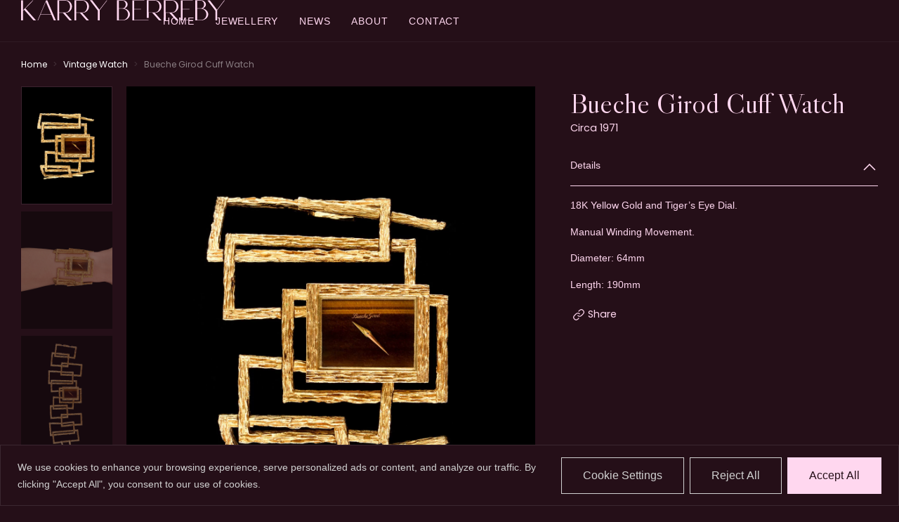

--- FILE ---
content_type: text/html; charset=UTF-8
request_url: https://karryberreby.com/product/bueche-girod-cuff-watch/
body_size: 29336
content:
<!doctype html>
<html lang="en-US">
<head>
	<meta charset="UTF-8">
<script>
var gform;gform||(document.addEventListener("gform_main_scripts_loaded",function(){gform.scriptsLoaded=!0}),window.addEventListener("DOMContentLoaded",function(){gform.domLoaded=!0}),gform={domLoaded:!1,scriptsLoaded:!1,initializeOnLoaded:function(o){gform.domLoaded&&gform.scriptsLoaded?o():!gform.domLoaded&&gform.scriptsLoaded?window.addEventListener("DOMContentLoaded",o):document.addEventListener("gform_main_scripts_loaded",o)},hooks:{action:{},filter:{}},addAction:function(o,n,r,t){gform.addHook("action",o,n,r,t)},addFilter:function(o,n,r,t){gform.addHook("filter",o,n,r,t)},doAction:function(o){gform.doHook("action",o,arguments)},applyFilters:function(o){return gform.doHook("filter",o,arguments)},removeAction:function(o,n){gform.removeHook("action",o,n)},removeFilter:function(o,n,r){gform.removeHook("filter",o,n,r)},addHook:function(o,n,r,t,i){null==gform.hooks[o][n]&&(gform.hooks[o][n]=[]);var e=gform.hooks[o][n];null==i&&(i=n+"_"+e.length),gform.hooks[o][n].push({tag:i,callable:r,priority:t=null==t?10:t})},doHook:function(n,o,r){var t;if(r=Array.prototype.slice.call(r,1),null!=gform.hooks[n][o]&&((o=gform.hooks[n][o]).sort(function(o,n){return o.priority-n.priority}),o.forEach(function(o){"function"!=typeof(t=o.callable)&&(t=window[t]),"action"==n?t.apply(null,r):r[0]=t.apply(null,r)})),"filter"==n)return r[0]},removeHook:function(o,n,t,i){var r;null!=gform.hooks[o][n]&&(r=(r=gform.hooks[o][n]).filter(function(o,n,r){return!!(null!=i&&i!=o.tag||null!=t&&t!=o.priority)}),gform.hooks[o][n]=r)}});
</script>

	<meta name="viewport" content="width=device-width, initial-scale=1">
	<link rel="profile" href="https://gmpg.org/xfn/11">
	<meta name='robots' content='index, follow, max-image-preview:large, max-snippet:-1, max-video-preview:-1' />
	<style>img:is([sizes="auto" i], [sizes^="auto," i]) { contain-intrinsic-size: 3000px 1500px }</style>
	
<!-- Google Tag Manager for WordPress by gtm4wp.com -->
<script data-cfasync="false" data-pagespeed-no-defer>
	var gtm4wp_datalayer_name = "dataLayer";
	var dataLayer = dataLayer || [];
</script>
<!-- End Google Tag Manager for WordPress by gtm4wp.com -->
	<!-- This site is optimized with the Yoast SEO Premium plugin v17.9 (Yoast SEO v21.1) - https://yoast.com/wordpress/plugins/seo/ -->
	<title>Bueche Girod Cuff Watch | Karry Berreby</title>
	<meta name="description" content="18K Yellow Gold and Tiger’s Eye Dial.
Manual Winding Movement.
Diameter: 64mm
Length: 190mm" />
	<link rel="canonical" href="https://karryberreby.com/product/bueche-girod-cuff-watch/" />
	<meta property="og:locale" content="en_US" />
	<meta property="og:type" content="article" />
	<meta property="og:title" content="Bueche Girod Cuff Watch | Karry Berreby" />
	<meta property="og:description" content="Circa 1971" />
	<meta property="og:url" content="https://karryberreby.com/product/bueche-girod-cuff-watch/" />
	<meta property="og:site_name" content="Karry Berreby" />
	<meta property="article:modified_time" content="2024-04-19T12:59:53+00:00" />
	<meta property="og:image" content="https://karryberreby.com/wp-content/uploads/2024/01/cat-pendant-rene-boivin-montrBG1.jpg" />
	<meta property="og:image:width" content="2000" />
	<meta property="og:image:height" content="2000" />
	<meta property="og:image:type" content="image/jpeg" />
	<meta name="twitter:card" content="summary_large_image" />
	<meta name="twitter:label1" content="Est. reading time" />
	<meta name="twitter:data1" content="1 minute" />
	<script type="application/ld+json" class="yoast-schema-graph">{"@context":"https://schema.org","@graph":[{"@type":["WebPage","ItemPage"],"@id":"https://karryberreby.com/product/bueche-girod-cuff-watch/","url":"https://karryberreby.com/product/bueche-girod-cuff-watch/","name":"Bueche Girod Cuff Watch | Karry Berreby","isPartOf":{"@id":"https://karryberreby.com/#website"},"primaryImageOfPage":{"@id":"https://karryberreby.com/product/bueche-girod-cuff-watch/#primaryimage"},"image":{"@id":"https://karryberreby.com/product/bueche-girod-cuff-watch/#primaryimage"},"thumbnailUrl":"https://karryberreby.com/wp-content/uploads/2024/01/cat-pendant-rene-boivin-montrBG1.jpg","datePublished":"2023-08-31T13:35:44+00:00","dateModified":"2024-04-19T12:59:53+00:00","breadcrumb":{"@id":"https://karryberreby.com/product/bueche-girod-cuff-watch/#breadcrumb"},"inLanguage":"en-US","potentialAction":[{"@type":"ReadAction","target":["https://karryberreby.com/product/bueche-girod-cuff-watch/"]}]},{"@type":"ImageObject","inLanguage":"en-US","@id":"https://karryberreby.com/product/bueche-girod-cuff-watch/#primaryimage","url":"https://karryberreby.com/wp-content/uploads/2024/01/cat-pendant-rene-boivin-montrBG1.jpg","contentUrl":"https://karryberreby.com/wp-content/uploads/2024/01/cat-pendant-rene-boivin-montrBG1.jpg","width":2000,"height":2000},{"@type":"BreadcrumbList","@id":"https://karryberreby.com/product/bueche-girod-cuff-watch/#breadcrumb","itemListElement":[{"@type":"ListItem","position":1,"name":"Home","item":"https://karryberreby.com/"},{"@type":"ListItem","position":2,"name":"Products","item":"https://karryberreby.com/product/"},{"@type":"ListItem","position":3,"name":"Vintage Watch","item":"https://karryberreby.com/vintage-watch/"},{"@type":"ListItem","position":4,"name":"Bueche Girod Cuff Watch"}]},{"@type":"WebSite","@id":"https://karryberreby.com/#website","url":"https://karryberreby.com/","name":"Karry Berreby","description":"","publisher":{"@id":"https://karryberreby.com/#organization"},"potentialAction":[{"@type":"SearchAction","target":{"@type":"EntryPoint","urlTemplate":"https://karryberreby.com/?s={search_term_string}"},"query-input":"required name=search_term_string"}],"inLanguage":"en-US"},{"@type":"Organization","@id":"https://karryberreby.com/#organization","name":"Karry Berreby","url":"https://karryberreby.com/","logo":{"@type":"ImageObject","inLanguage":"en-US","@id":"https://karryberreby.com/#/schema/logo/image/","url":"https://karryberreby.com/wp-content/uploads/2023/07/karry_profil.png","contentUrl":"https://karryberreby.com/wp-content/uploads/2023/07/karry_profil.png","width":696,"height":696,"caption":"Karry Berreby"},"image":{"@id":"https://karryberreby.com/#/schema/logo/image/"},"sameAs":["https://www.instagram.com/karryberrebyjewelry","https://www.instagram.com/karrygallery"]}]}</script>
	<!-- / Yoast SEO Premium plugin. -->


<link rel="alternate" type="application/rss+xml" title="Karry Berreby &raquo; Feed" href="https://karryberreby.com/feed/" />
<link rel="alternate" type="application/rss+xml" title="Karry Berreby &raquo; Comments Feed" href="https://karryberreby.com/comments/feed/" />
<link rel='stylesheet' id='wp-block-library-css' href='https://karryberreby.com/wp-includes/css/dist/block-library/style.min.css?ver=6.8.2' media='all' />
<style id='classic-theme-styles-inline-css'>
/*! This file is auto-generated */
.wp-block-button__link{color:#fff;background-color:#32373c;border-radius:9999px;box-shadow:none;text-decoration:none;padding:calc(.667em + 2px) calc(1.333em + 2px);font-size:1.125em}.wp-block-file__button{background:#32373c;color:#fff;text-decoration:none}
</style>
<style id='global-styles-inline-css'>
:root{--wp--preset--aspect-ratio--square: 1;--wp--preset--aspect-ratio--4-3: 4/3;--wp--preset--aspect-ratio--3-4: 3/4;--wp--preset--aspect-ratio--3-2: 3/2;--wp--preset--aspect-ratio--2-3: 2/3;--wp--preset--aspect-ratio--16-9: 16/9;--wp--preset--aspect-ratio--9-16: 9/16;--wp--preset--color--black: #000000;--wp--preset--color--cyan-bluish-gray: #abb8c3;--wp--preset--color--white: #ffffff;--wp--preset--color--pale-pink: #f78da7;--wp--preset--color--vivid-red: #cf2e2e;--wp--preset--color--luminous-vivid-orange: #ff6900;--wp--preset--color--luminous-vivid-amber: #fcb900;--wp--preset--color--light-green-cyan: #7bdcb5;--wp--preset--color--vivid-green-cyan: #00d084;--wp--preset--color--pale-cyan-blue: #8ed1fc;--wp--preset--color--vivid-cyan-blue: #0693e3;--wp--preset--color--vivid-purple: #9b51e0;--wp--preset--gradient--vivid-cyan-blue-to-vivid-purple: linear-gradient(135deg,rgba(6,147,227,1) 0%,rgb(155,81,224) 100%);--wp--preset--gradient--light-green-cyan-to-vivid-green-cyan: linear-gradient(135deg,rgb(122,220,180) 0%,rgb(0,208,130) 100%);--wp--preset--gradient--luminous-vivid-amber-to-luminous-vivid-orange: linear-gradient(135deg,rgba(252,185,0,1) 0%,rgba(255,105,0,1) 100%);--wp--preset--gradient--luminous-vivid-orange-to-vivid-red: linear-gradient(135deg,rgba(255,105,0,1) 0%,rgb(207,46,46) 100%);--wp--preset--gradient--very-light-gray-to-cyan-bluish-gray: linear-gradient(135deg,rgb(238,238,238) 0%,rgb(169,184,195) 100%);--wp--preset--gradient--cool-to-warm-spectrum: linear-gradient(135deg,rgb(74,234,220) 0%,rgb(151,120,209) 20%,rgb(207,42,186) 40%,rgb(238,44,130) 60%,rgb(251,105,98) 80%,rgb(254,248,76) 100%);--wp--preset--gradient--blush-light-purple: linear-gradient(135deg,rgb(255,206,236) 0%,rgb(152,150,240) 100%);--wp--preset--gradient--blush-bordeaux: linear-gradient(135deg,rgb(254,205,165) 0%,rgb(254,45,45) 50%,rgb(107,0,62) 100%);--wp--preset--gradient--luminous-dusk: linear-gradient(135deg,rgb(255,203,112) 0%,rgb(199,81,192) 50%,rgb(65,88,208) 100%);--wp--preset--gradient--pale-ocean: linear-gradient(135deg,rgb(255,245,203) 0%,rgb(182,227,212) 50%,rgb(51,167,181) 100%);--wp--preset--gradient--electric-grass: linear-gradient(135deg,rgb(202,248,128) 0%,rgb(113,206,126) 100%);--wp--preset--gradient--midnight: linear-gradient(135deg,rgb(2,3,129) 0%,rgb(40,116,252) 100%);--wp--preset--font-size--small: 13px;--wp--preset--font-size--medium: 20px;--wp--preset--font-size--large: 36px;--wp--preset--font-size--x-large: 42px;--wp--preset--spacing--20: 0.44rem;--wp--preset--spacing--30: 0.67rem;--wp--preset--spacing--40: 1rem;--wp--preset--spacing--50: 1.5rem;--wp--preset--spacing--60: 2.25rem;--wp--preset--spacing--70: 3.38rem;--wp--preset--spacing--80: 5.06rem;--wp--preset--shadow--natural: 6px 6px 9px rgba(0, 0, 0, 0.2);--wp--preset--shadow--deep: 12px 12px 50px rgba(0, 0, 0, 0.4);--wp--preset--shadow--sharp: 6px 6px 0px rgba(0, 0, 0, 0.2);--wp--preset--shadow--outlined: 6px 6px 0px -3px rgba(255, 255, 255, 1), 6px 6px rgba(0, 0, 0, 1);--wp--preset--shadow--crisp: 6px 6px 0px rgba(0, 0, 0, 1);}:where(.is-layout-flex){gap: 0.5em;}:where(.is-layout-grid){gap: 0.5em;}body .is-layout-flex{display: flex;}.is-layout-flex{flex-wrap: wrap;align-items: center;}.is-layout-flex > :is(*, div){margin: 0;}body .is-layout-grid{display: grid;}.is-layout-grid > :is(*, div){margin: 0;}:where(.wp-block-columns.is-layout-flex){gap: 2em;}:where(.wp-block-columns.is-layout-grid){gap: 2em;}:where(.wp-block-post-template.is-layout-flex){gap: 1.25em;}:where(.wp-block-post-template.is-layout-grid){gap: 1.25em;}.has-black-color{color: var(--wp--preset--color--black) !important;}.has-cyan-bluish-gray-color{color: var(--wp--preset--color--cyan-bluish-gray) !important;}.has-white-color{color: var(--wp--preset--color--white) !important;}.has-pale-pink-color{color: var(--wp--preset--color--pale-pink) !important;}.has-vivid-red-color{color: var(--wp--preset--color--vivid-red) !important;}.has-luminous-vivid-orange-color{color: var(--wp--preset--color--luminous-vivid-orange) !important;}.has-luminous-vivid-amber-color{color: var(--wp--preset--color--luminous-vivid-amber) !important;}.has-light-green-cyan-color{color: var(--wp--preset--color--light-green-cyan) !important;}.has-vivid-green-cyan-color{color: var(--wp--preset--color--vivid-green-cyan) !important;}.has-pale-cyan-blue-color{color: var(--wp--preset--color--pale-cyan-blue) !important;}.has-vivid-cyan-blue-color{color: var(--wp--preset--color--vivid-cyan-blue) !important;}.has-vivid-purple-color{color: var(--wp--preset--color--vivid-purple) !important;}.has-black-background-color{background-color: var(--wp--preset--color--black) !important;}.has-cyan-bluish-gray-background-color{background-color: var(--wp--preset--color--cyan-bluish-gray) !important;}.has-white-background-color{background-color: var(--wp--preset--color--white) !important;}.has-pale-pink-background-color{background-color: var(--wp--preset--color--pale-pink) !important;}.has-vivid-red-background-color{background-color: var(--wp--preset--color--vivid-red) !important;}.has-luminous-vivid-orange-background-color{background-color: var(--wp--preset--color--luminous-vivid-orange) !important;}.has-luminous-vivid-amber-background-color{background-color: var(--wp--preset--color--luminous-vivid-amber) !important;}.has-light-green-cyan-background-color{background-color: var(--wp--preset--color--light-green-cyan) !important;}.has-vivid-green-cyan-background-color{background-color: var(--wp--preset--color--vivid-green-cyan) !important;}.has-pale-cyan-blue-background-color{background-color: var(--wp--preset--color--pale-cyan-blue) !important;}.has-vivid-cyan-blue-background-color{background-color: var(--wp--preset--color--vivid-cyan-blue) !important;}.has-vivid-purple-background-color{background-color: var(--wp--preset--color--vivid-purple) !important;}.has-black-border-color{border-color: var(--wp--preset--color--black) !important;}.has-cyan-bluish-gray-border-color{border-color: var(--wp--preset--color--cyan-bluish-gray) !important;}.has-white-border-color{border-color: var(--wp--preset--color--white) !important;}.has-pale-pink-border-color{border-color: var(--wp--preset--color--pale-pink) !important;}.has-vivid-red-border-color{border-color: var(--wp--preset--color--vivid-red) !important;}.has-luminous-vivid-orange-border-color{border-color: var(--wp--preset--color--luminous-vivid-orange) !important;}.has-luminous-vivid-amber-border-color{border-color: var(--wp--preset--color--luminous-vivid-amber) !important;}.has-light-green-cyan-border-color{border-color: var(--wp--preset--color--light-green-cyan) !important;}.has-vivid-green-cyan-border-color{border-color: var(--wp--preset--color--vivid-green-cyan) !important;}.has-pale-cyan-blue-border-color{border-color: var(--wp--preset--color--pale-cyan-blue) !important;}.has-vivid-cyan-blue-border-color{border-color: var(--wp--preset--color--vivid-cyan-blue) !important;}.has-vivid-purple-border-color{border-color: var(--wp--preset--color--vivid-purple) !important;}.has-vivid-cyan-blue-to-vivid-purple-gradient-background{background: var(--wp--preset--gradient--vivid-cyan-blue-to-vivid-purple) !important;}.has-light-green-cyan-to-vivid-green-cyan-gradient-background{background: var(--wp--preset--gradient--light-green-cyan-to-vivid-green-cyan) !important;}.has-luminous-vivid-amber-to-luminous-vivid-orange-gradient-background{background: var(--wp--preset--gradient--luminous-vivid-amber-to-luminous-vivid-orange) !important;}.has-luminous-vivid-orange-to-vivid-red-gradient-background{background: var(--wp--preset--gradient--luminous-vivid-orange-to-vivid-red) !important;}.has-very-light-gray-to-cyan-bluish-gray-gradient-background{background: var(--wp--preset--gradient--very-light-gray-to-cyan-bluish-gray) !important;}.has-cool-to-warm-spectrum-gradient-background{background: var(--wp--preset--gradient--cool-to-warm-spectrum) !important;}.has-blush-light-purple-gradient-background{background: var(--wp--preset--gradient--blush-light-purple) !important;}.has-blush-bordeaux-gradient-background{background: var(--wp--preset--gradient--blush-bordeaux) !important;}.has-luminous-dusk-gradient-background{background: var(--wp--preset--gradient--luminous-dusk) !important;}.has-pale-ocean-gradient-background{background: var(--wp--preset--gradient--pale-ocean) !important;}.has-electric-grass-gradient-background{background: var(--wp--preset--gradient--electric-grass) !important;}.has-midnight-gradient-background{background: var(--wp--preset--gradient--midnight) !important;}.has-small-font-size{font-size: var(--wp--preset--font-size--small) !important;}.has-medium-font-size{font-size: var(--wp--preset--font-size--medium) !important;}.has-large-font-size{font-size: var(--wp--preset--font-size--large) !important;}.has-x-large-font-size{font-size: var(--wp--preset--font-size--x-large) !important;}
:where(.wp-block-post-template.is-layout-flex){gap: 1.25em;}:where(.wp-block-post-template.is-layout-grid){gap: 1.25em;}
:where(.wp-block-columns.is-layout-flex){gap: 2em;}:where(.wp-block-columns.is-layout-grid){gap: 2em;}
:root :where(.wp-block-pullquote){font-size: 1.5em;line-height: 1.6;}
</style>
<link rel='stylesheet' id='lbwps-styles-css' href='https://karryberreby.com/wp-content/plugins/lightbox-photoswipe/assets/ps4/styles/default-solid.css?ver=5.0.40' media='all' />
<link rel='stylesheet' id='parent-style-css' href='https://karryberreby.com/wp-content/themes/hello-elementor/style.css?ver=6.8.2' media='all' />
<link rel='stylesheet' id='child-style-css' href='https://karryberreby.com/wp-content/themes/hello-elementor-child/style.css?ver=6.8.2' media='all' />
<link rel='stylesheet' id='custom-style-css' href='https://karryberreby.com/wp-content/themes/hello-elementor-child/assets/css/custom.css?ver=6.8.2' media='all' />
<link rel='stylesheet' id='css-accordion-css' href='https://karryberreby.com/wp-content/themes/hello-elementor-child/assets/css/js-accordion.css?ver=6.8.2' media='all' />
<link rel='stylesheet' id='hello-elementor-css' href='https://karryberreby.com/wp-content/themes/hello-elementor/style.min.css?ver=2.7.1' media='all' />
<link rel='stylesheet' id='hello-elementor-theme-style-css' href='https://karryberreby.com/wp-content/themes/hello-elementor/theme.min.css?ver=2.7.1' media='all' />
<link rel='stylesheet' id='elementor-frontend-css' href='https://karryberreby.com/wp-content/plugins/elementor/assets/css/frontend-lite.min.css?ver=3.12.0' media='all' />
<link rel='stylesheet' id='elementor-post-5-css' href='https://karryberreby.com/wp-content/uploads/elementor/css/post-5.css?ver=1701903721' media='all' />
<link rel='stylesheet' id='elementor-icons-css' href='https://karryberreby.com/wp-content/plugins/elementor/assets/lib/eicons/css/elementor-icons.min.css?ver=5.18.0' media='all' />
<link rel='stylesheet' id='swiper-css' href='https://karryberreby.com/wp-content/plugins/elementor/assets/lib/swiper/css/swiper.min.css?ver=5.3.6' media='all' />
<link rel='stylesheet' id='elementor-pro-css' href='https://karryberreby.com/wp-content/plugins/elementor-pro/assets/css/frontend-lite.min.css?ver=3.12.0' media='all' />
<link rel='stylesheet' id='uael-frontend-css' href='https://karryberreby.com/wp-content/plugins/ultimate-elementor/assets/min-css/uael-frontend.min.css?ver=1.36.17' media='all' />
<link rel='stylesheet' id='swiper-bundle-css' href='https://karryberreby.com/wp-content/plugins/devmsumon-element/assets/css/swiper-bundle.css?ver=6.8.2' media='all' />
<link rel='stylesheet' id='devmsumon-style-css' href='https://karryberreby.com/wp-content/plugins/devmsumon-element/assets/css/devmsumon-style.css?ver=6.8.2' media='all' />
<link rel='stylesheet' id='devmsumon-responsive-css' href='https://karryberreby.com/wp-content/plugins/devmsumon-element/assets/css/devmsumon-responsive.css?ver=6.8.2' media='all' />
<link rel='stylesheet' id='elementor-global-css' href='https://karryberreby.com/wp-content/uploads/elementor/css/global.css?ver=1701903722' media='all' />
<link rel='stylesheet' id='elementor-post-189-css' href='https://karryberreby.com/wp-content/uploads/elementor/css/post-189.css?ver=1706783280' media='all' />
<link rel='stylesheet' id='elementor-post-1307-css' href='https://karryberreby.com/wp-content/uploads/elementor/css/post-1307.css?ver=1750149102' media='all' />
<link rel='stylesheet' id='elementor-post-85-css' href='https://karryberreby.com/wp-content/uploads/elementor/css/post-85.css?ver=1717151965' media='all' />
<link rel='stylesheet' id='elementor-post-2079-css' href='https://karryberreby.com/wp-content/uploads/elementor/css/post-2079.css?ver=1701904967' media='all' />
<link rel='stylesheet' id='elementor-customize-carousel-auto-width-css' href='https://karryberreby.com/wp-content/plugins/elementor-carousel-auto-width-master/css/customize-carousels.css?ver=6.8.2' media='all' />
<link rel='stylesheet' id='google-fonts-1-css' href='https://fonts.googleapis.com/css?family=Libre+Caslon+Display%3A100%2C100italic%2C200%2C200italic%2C300%2C300italic%2C400%2C400italic%2C500%2C500italic%2C600%2C600italic%2C700%2C700italic%2C800%2C800italic%2C900%2C900italic%7CPoppins%3A100%2C100italic%2C200%2C200italic%2C300%2C300italic%2C400%2C400italic%2C500%2C500italic%2C600%2C600italic%2C700%2C700italic%2C800%2C800italic%2C900%2C900italic%7CInter%3A100%2C100italic%2C200%2C200italic%2C300%2C300italic%2C400%2C400italic%2C500%2C500italic%2C600%2C600italic%2C700%2C700italic%2C800%2C800italic%2C900%2C900italic&#038;display=swap&#038;ver=6.8.2' media='all' />
<link rel='stylesheet' id='elementor-icons-shared-0-css' href='https://karryberreby.com/wp-content/plugins/elementor/assets/lib/font-awesome/css/fontawesome.min.css?ver=5.15.3' media='all' />
<link rel='stylesheet' id='elementor-icons-fa-brands-css' href='https://karryberreby.com/wp-content/plugins/elementor/assets/lib/font-awesome/css/brands.min.css?ver=5.15.3' media='all' />
<link rel="preconnect" href="https://fonts.gstatic.com/" crossorigin><script src="https://karryberreby.com/wp-includes/js/jquery/jquery.min.js?ver=3.7.1" id="jquery-core-js"></script>
<script src="https://karryberreby.com/wp-includes/js/jquery/jquery-migrate.min.js?ver=3.4.1" id="jquery-migrate-js"></script>
<script id="cookie-law-info-js-extra">
var _ckyConfig = {"_ipData":[],"_assetsURL":"https:\/\/karryberreby.com\/wp-content\/plugins\/cookie-law-info\/lite\/frontend\/images\/","_publicURL":"https:\/\/karryberreby.com","_expiry":"365","_categories":[{"name":"Necessary","slug":"necessary","isNecessary":true,"ccpaDoNotSell":true,"cookies":[],"active":true,"defaultConsent":{"gdpr":true,"ccpa":true}},{"name":"Functional","slug":"functional","isNecessary":false,"ccpaDoNotSell":true,"cookies":[],"active":true,"defaultConsent":{"gdpr":false,"ccpa":false}},{"name":"Analytics","slug":"analytics","isNecessary":false,"ccpaDoNotSell":true,"cookies":[],"active":true,"defaultConsent":{"gdpr":false,"ccpa":false}},{"name":"Performance","slug":"performance","isNecessary":false,"ccpaDoNotSell":true,"cookies":[],"active":true,"defaultConsent":{"gdpr":false,"ccpa":false}},{"name":"Advertisement","slug":"advertisement","isNecessary":false,"ccpaDoNotSell":true,"cookies":[],"active":true,"defaultConsent":{"gdpr":false,"ccpa":false}}],"_activeLaw":"gdpr","_rootDomain":"","_block":"1","_showBanner":"1","_bannerConfig":{"settings":{"type":"banner","preferenceCenterType":"popup","position":"bottom","applicableLaw":"gdpr"},"behaviours":{"reloadBannerOnAccept":false,"loadAnalyticsByDefault":false,"animations":{"onLoad":"animate","onHide":"sticky"}},"config":{"revisitConsent":{"status":false,"tag":"revisit-consent","position":"bottom-left","meta":{"url":"#"},"styles":{"background-color":"#0056a7"},"elements":{"title":{"type":"text","tag":"revisit-consent-title","status":true,"styles":{"color":"#0056a7"}}}},"preferenceCenter":{"toggle":{"status":true,"tag":"detail-category-toggle","type":"toggle","states":{"active":{"styles":{"background-color":"#1863DC"}},"inactive":{"styles":{"background-color":"#D0D5D2"}}}}},"categoryPreview":{"status":false,"toggle":{"status":true,"tag":"detail-category-preview-toggle","type":"toggle","states":{"active":{"styles":{"background-color":"#1863DC"}},"inactive":{"styles":{"background-color":"#D0D5D2"}}}}},"videoPlaceholder":{"status":true,"styles":{"background-color":"#000000","border-color":"#000000","color":"#ffffff"}},"readMore":{"status":false,"tag":"readmore-button","type":"link","meta":{"noFollow":true,"newTab":true},"styles":{"color":"#1863dc","background-color":"transparent","border-color":"transparent"}},"auditTable":{"status":true},"optOption":{"status":true,"toggle":{"status":true,"tag":"optout-option-toggle","type":"toggle","states":{"active":{"styles":{"background-color":"#1863dc"}},"inactive":{"styles":{"background-color":"#d0d5d2"}}}}}}},"_version":"3.3.5","_logConsent":"1","_tags":[{"tag":"accept-button","styles":{"color":"#250F18","background-color":"#FFD7EF","border-color":"#FFD7EF"}},{"tag":"reject-button","styles":{"color":"#d0d0d0","background-color":"transparent","border-color":"#d0d0d0"}},{"tag":"settings-button","styles":{"color":"#d0d0d0","background-color":"transparent","border-color":"#d0d0d0"}},{"tag":"readmore-button","styles":{"color":"#1863dc","background-color":"transparent","border-color":"transparent"}},{"tag":"donotsell-button","styles":{"color":"#1863dc","background-color":"transparent","border-color":"transparent"}},{"tag":"accept-button","styles":{"color":"#250F18","background-color":"#FFD7EF","border-color":"#FFD7EF"}},{"tag":"revisit-consent","styles":{"background-color":"#0056a7"}}],"_shortCodes":[{"key":"cky_readmore","content":"<a href=\"#\" class=\"cky-policy\" aria-label=\"Cookie Policy\" target=\"_blank\" rel=\"noopener\" data-cky-tag=\"readmore-button\">Cookie Policy<\/a>","tag":"readmore-button","status":false,"attributes":{"rel":"nofollow","target":"_blank"}},{"key":"cky_show_desc","content":"<button class=\"cky-show-desc-btn\" data-cky-tag=\"show-desc-button\" aria-label=\"Show more\">Show more<\/button>","tag":"show-desc-button","status":true,"attributes":[]},{"key":"cky_hide_desc","content":"<button class=\"cky-show-desc-btn\" data-cky-tag=\"hide-desc-button\" aria-label=\"Show less\">Show less<\/button>","tag":"hide-desc-button","status":true,"attributes":[]},{"key":"cky_category_toggle_label","content":"[cky_{{status}}_category_label] [cky_preference_{{category_slug}}_title]","tag":"","status":true,"attributes":[]},{"key":"cky_enable_category_label","content":"Enable","tag":"","status":true,"attributes":[]},{"key":"cky_disable_category_label","content":"Disable","tag":"","status":true,"attributes":[]},{"key":"cky_video_placeholder","content":"<div class=\"video-placeholder-normal\" data-cky-tag=\"video-placeholder\" id=\"[UNIQUEID]\"><p class=\"video-placeholder-text-normal\" data-cky-tag=\"placeholder-title\">Please accept cookies to access this content<\/p><\/div>","tag":"","status":true,"attributes":[]},{"key":"cky_enable_optout_label","content":"Enable","tag":"","status":true,"attributes":[]},{"key":"cky_disable_optout_label","content":"Disable","tag":"","status":true,"attributes":[]},{"key":"cky_optout_toggle_label","content":"[cky_{{status}}_optout_label] [cky_optout_option_title]","tag":"","status":true,"attributes":[]},{"key":"cky_optout_option_title","content":"Do Not Sell or Share My Personal Information","tag":"","status":true,"attributes":[]},{"key":"cky_optout_close_label","content":"Close","tag":"","status":true,"attributes":[]},{"key":"cky_preference_close_label","content":"Close","tag":"","status":true,"attributes":[]}],"_rtl":"","_language":"en","_providersToBlock":[]};
var _ckyStyles = {"css":".cky-overlay{background: #000000; opacity: 0.4; position: fixed; top: 0; left: 0; width: 100%; height: 100%; z-index: 99999999;}.cky-hide{display: none;}.cky-btn-revisit-wrapper{display: flex; align-items: center; justify-content: center; background: #0056a7; width: 45px; height: 45px; border-radius: 50%; position: fixed; z-index: 999999; cursor: pointer;}.cky-revisit-bottom-left{bottom: 15px; left: 15px;}.cky-revisit-bottom-right{bottom: 15px; right: 15px;}.cky-btn-revisit-wrapper .cky-btn-revisit{display: flex; align-items: center; justify-content: center; background: none; border: none; cursor: pointer; position: relative; margin: 0; padding: 0;}.cky-btn-revisit-wrapper .cky-btn-revisit img{max-width: fit-content; margin: 0; height: 30px; width: 30px;}.cky-revisit-bottom-left:hover::before{content: attr(data-tooltip); position: absolute; background: #4e4b66; color: #ffffff; left: calc(100% + 7px); font-size: 12px; line-height: 16px; width: max-content; padding: 4px 8px; border-radius: 4px;}.cky-revisit-bottom-left:hover::after{position: absolute; content: \"\"; border: 5px solid transparent; left: calc(100% + 2px); border-left-width: 0; border-right-color: #4e4b66;}.cky-revisit-bottom-right:hover::before{content: attr(data-tooltip); position: absolute; background: #4e4b66; color: #ffffff; right: calc(100% + 7px); font-size: 12px; line-height: 16px; width: max-content; padding: 4px 8px; border-radius: 4px;}.cky-revisit-bottom-right:hover::after{position: absolute; content: \"\"; border: 5px solid transparent; right: calc(100% + 2px); border-right-width: 0; border-left-color: #4e4b66;}.cky-revisit-hide{display: none;}.cky-consent-container{position: fixed; width: 100%; box-sizing: border-box; z-index: 9999999;}.cky-consent-container .cky-consent-bar{background: #ffffff; border: 1px solid; padding: 16.5px 24px; box-shadow: 0 -1px 10px 0 #acabab4d;}.cky-banner-bottom{bottom: 0; left: 0;}.cky-banner-top{top: 0; left: 0;}.cky-custom-brand-logo-wrapper .cky-custom-brand-logo{width: 100px; height: auto; margin: 0 0 12px 0;}.cky-notice .cky-title{color: #212121; font-weight: 700; font-size: 18px; line-height: 24px; margin: 0 0 12px 0;}.cky-notice-group{display: flex; justify-content: space-between; align-items: center; font-size: 14px; line-height: 24px; font-weight: 400;}.cky-notice-des *,.cky-preference-content-wrapper *,.cky-accordion-header-des *,.cky-gpc-wrapper .cky-gpc-desc *{font-size: 14px;}.cky-notice-des{color: #212121; font-size: 14px; line-height: 24px; font-weight: 400;}.cky-notice-des img{height: 25px; width: 25px;}.cky-consent-bar .cky-notice-des p,.cky-gpc-wrapper .cky-gpc-desc p,.cky-preference-body-wrapper .cky-preference-content-wrapper p,.cky-accordion-header-wrapper .cky-accordion-header-des p,.cky-cookie-des-table li div:last-child p{color: inherit; margin-top: 0; overflow-wrap: break-word;}.cky-notice-des P:last-child,.cky-preference-content-wrapper p:last-child,.cky-cookie-des-table li div:last-child p:last-child,.cky-gpc-wrapper .cky-gpc-desc p:last-child{margin-bottom: 0;}.cky-notice-des a.cky-policy,.cky-notice-des button.cky-policy{font-size: 14px; color: #1863dc; white-space: nowrap; cursor: pointer; background: transparent; border: 1px solid; text-decoration: underline;}.cky-notice-des button.cky-policy{padding: 0;}.cky-notice-des a.cky-policy:focus-visible,.cky-notice-des button.cky-policy:focus-visible,.cky-preference-content-wrapper .cky-show-desc-btn:focus-visible,.cky-accordion-header .cky-accordion-btn:focus-visible,.cky-preference-header .cky-btn-close:focus-visible,.cky-switch input[type=\"checkbox\"]:focus-visible,.cky-footer-wrapper a:focus-visible,.cky-btn:focus-visible{outline: 2px solid #1863dc; outline-offset: 2px;}.cky-btn:focus:not(:focus-visible),.cky-accordion-header .cky-accordion-btn:focus:not(:focus-visible),.cky-preference-content-wrapper .cky-show-desc-btn:focus:not(:focus-visible),.cky-btn-revisit-wrapper .cky-btn-revisit:focus:not(:focus-visible),.cky-preference-header .cky-btn-close:focus:not(:focus-visible),.cky-consent-bar .cky-banner-btn-close:focus:not(:focus-visible){outline: 0;}button.cky-show-desc-btn:not(:hover):not(:active){color: #1863dc; background: transparent;}button.cky-accordion-btn:not(:hover):not(:active),button.cky-banner-btn-close:not(:hover):not(:active),button.cky-btn-close:not(:hover):not(:active),button.cky-btn-revisit:not(:hover):not(:active){background: transparent;}.cky-consent-bar button:hover,.cky-modal.cky-modal-open button:hover,.cky-consent-bar button:focus,.cky-modal.cky-modal-open button:focus{text-decoration: none;}.cky-notice-btn-wrapper{display: flex; justify-content: center; align-items: center; margin-left: 15px;}.cky-notice-btn-wrapper .cky-btn{text-shadow: none; box-shadow: none;}.cky-btn{font-size: 14px; font-family: inherit; line-height: 24px; padding: 8px 27px; font-weight: 500; margin: 0 8px 0 0; border-radius: 2px; white-space: nowrap; cursor: pointer; text-align: center; text-transform: none; min-height: 0;}.cky-btn:hover{opacity: 0.8;}.cky-btn-customize{color: #1863dc; background: transparent; border: 2px solid #1863dc;}.cky-btn-reject{color: #1863dc; background: transparent; border: 2px solid #1863dc;}.cky-btn-accept{background: #1863dc; color: #ffffff; border: 2px solid #1863dc;}.cky-btn:last-child{margin-right: 0;}@media (max-width: 768px){.cky-notice-group{display: block;}.cky-notice-btn-wrapper{margin-left: 0;}.cky-notice-btn-wrapper .cky-btn{flex: auto; max-width: 100%; margin-top: 10px; white-space: unset;}}@media (max-width: 576px){.cky-notice-btn-wrapper{flex-direction: column;}.cky-custom-brand-logo-wrapper, .cky-notice .cky-title, .cky-notice-des, .cky-notice-btn-wrapper{padding: 0 28px;}.cky-consent-container .cky-consent-bar{padding: 16.5px 0;}.cky-notice-des{max-height: 40vh; overflow-y: scroll;}.cky-notice-btn-wrapper .cky-btn{width: 100%; padding: 8px; margin-right: 0;}.cky-notice-btn-wrapper .cky-btn-accept{order: 1;}.cky-notice-btn-wrapper .cky-btn-reject{order: 3;}.cky-notice-btn-wrapper .cky-btn-customize{order: 2;}}@media (max-height: 480px){.cky-consent-container{max-height: 100vh;overflow-y: scroll}.cky-notice-des{max-height: unset;overflow-y: unset}.cky-preference-center{height: 100vh;overflow: auto !important}.cky-preference-center .cky-preference-body-wrapper{overflow: unset}}@media (max-width: 425px){.cky-custom-brand-logo-wrapper, .cky-notice .cky-title, .cky-notice-des, .cky-notice-btn-wrapper{padding: 0 24px;}.cky-notice-btn-wrapper{flex-direction: column;}.cky-btn{width: 100%; margin: 10px 0 0 0;}.cky-notice-btn-wrapper .cky-btn-customize{order: 2;}.cky-notice-btn-wrapper .cky-btn-reject{order: 3;}.cky-notice-btn-wrapper .cky-btn-accept{order: 1; margin-top: 16px;}}@media (max-width: 352px){.cky-notice .cky-title{font-size: 16px;}.cky-notice-des *{font-size: 12px;}.cky-notice-des, .cky-btn{font-size: 12px;}}.cky-modal.cky-modal-open{display: flex; visibility: visible; -webkit-transform: translate(-50%, -50%); -moz-transform: translate(-50%, -50%); -ms-transform: translate(-50%, -50%); -o-transform: translate(-50%, -50%); transform: translate(-50%, -50%); top: 50%; left: 50%; transition: all 1s ease;}.cky-modal{box-shadow: 0 32px 68px rgba(0, 0, 0, 0.3); margin: 0 auto; position: fixed; max-width: 100%; background: #ffffff; top: 50%; box-sizing: border-box; border-radius: 6px; z-index: 999999999; color: #212121; -webkit-transform: translate(-50%, 100%); -moz-transform: translate(-50%, 100%); -ms-transform: translate(-50%, 100%); -o-transform: translate(-50%, 100%); transform: translate(-50%, 100%); visibility: hidden; transition: all 0s ease;}.cky-preference-center{max-height: 79vh; overflow: hidden; width: 845px; overflow: hidden; flex: 1 1 0; display: flex; flex-direction: column; border-radius: 6px;}.cky-preference-header{display: flex; align-items: center; justify-content: space-between; padding: 22px 24px; border-bottom: 1px solid;}.cky-preference-header .cky-preference-title{font-size: 18px; font-weight: 700; line-height: 24px;}.cky-preference-header .cky-btn-close{margin: 0; cursor: pointer; vertical-align: middle; padding: 0; background: none; border: none; width: 24px; height: 24px; min-height: 0; line-height: 0; text-shadow: none; box-shadow: none;}.cky-preference-header .cky-btn-close img{margin: 0; height: 10px; width: 10px;}.cky-preference-body-wrapper{padding: 0 24px; flex: 1; overflow: auto; box-sizing: border-box;}.cky-preference-content-wrapper,.cky-gpc-wrapper .cky-gpc-desc{font-size: 14px; line-height: 24px; font-weight: 400; padding: 12px 0;}.cky-preference-content-wrapper{border-bottom: 1px solid;}.cky-preference-content-wrapper img{height: 25px; width: 25px;}.cky-preference-content-wrapper .cky-show-desc-btn{font-size: 14px; font-family: inherit; color: #1863dc; text-decoration: none; line-height: 24px; padding: 0; margin: 0; white-space: nowrap; cursor: pointer; background: transparent; border-color: transparent; text-transform: none; min-height: 0; text-shadow: none; box-shadow: none;}.cky-accordion-wrapper{margin-bottom: 10px;}.cky-accordion{border-bottom: 1px solid;}.cky-accordion:last-child{border-bottom: none;}.cky-accordion .cky-accordion-item{display: flex; margin-top: 10px;}.cky-accordion .cky-accordion-body{display: none;}.cky-accordion.cky-accordion-active .cky-accordion-body{display: block; padding: 0 22px; margin-bottom: 16px;}.cky-accordion-header-wrapper{cursor: pointer; width: 100%;}.cky-accordion-item .cky-accordion-header{display: flex; justify-content: space-between; align-items: center;}.cky-accordion-header .cky-accordion-btn{font-size: 16px; font-family: inherit; color: #212121; line-height: 24px; background: none; border: none; font-weight: 700; padding: 0; margin: 0; cursor: pointer; text-transform: none; min-height: 0; text-shadow: none; box-shadow: none;}.cky-accordion-header .cky-always-active{color: #008000; font-weight: 600; line-height: 24px; font-size: 14px;}.cky-accordion-header-des{font-size: 14px; line-height: 24px; margin: 10px 0 16px 0;}.cky-accordion-chevron{margin-right: 22px; position: relative; cursor: pointer;}.cky-accordion-chevron-hide{display: none;}.cky-accordion .cky-accordion-chevron i::before{content: \"\"; position: absolute; border-right: 1.4px solid; border-bottom: 1.4px solid; border-color: inherit; height: 6px; width: 6px; -webkit-transform: rotate(-45deg); -moz-transform: rotate(-45deg); -ms-transform: rotate(-45deg); -o-transform: rotate(-45deg); transform: rotate(-45deg); transition: all 0.2s ease-in-out; top: 8px;}.cky-accordion.cky-accordion-active .cky-accordion-chevron i::before{-webkit-transform: rotate(45deg); -moz-transform: rotate(45deg); -ms-transform: rotate(45deg); -o-transform: rotate(45deg); transform: rotate(45deg);}.cky-audit-table{background: #f4f4f4; border-radius: 6px;}.cky-audit-table .cky-empty-cookies-text{color: inherit; font-size: 12px; line-height: 24px; margin: 0; padding: 10px;}.cky-audit-table .cky-cookie-des-table{font-size: 12px; line-height: 24px; font-weight: normal; padding: 15px 10px; border-bottom: 1px solid; border-bottom-color: inherit; margin: 0;}.cky-audit-table .cky-cookie-des-table:last-child{border-bottom: none;}.cky-audit-table .cky-cookie-des-table li{list-style-type: none; display: flex; padding: 3px 0;}.cky-audit-table .cky-cookie-des-table li:first-child{padding-top: 0;}.cky-cookie-des-table li div:first-child{width: 100px; font-weight: 600; word-break: break-word; word-wrap: break-word;}.cky-cookie-des-table li div:last-child{flex: 1; word-break: break-word; word-wrap: break-word; margin-left: 8px;}.cky-footer-shadow{display: block; width: 100%; height: 40px; background: linear-gradient(180deg, rgba(255, 255, 255, 0) 0%, #ffffff 100%); position: absolute; bottom: calc(100% - 1px);}.cky-footer-wrapper{position: relative;}.cky-prefrence-btn-wrapper{display: flex; flex-wrap: wrap; align-items: center; justify-content: center; padding: 22px 24px; border-top: 1px solid;}.cky-prefrence-btn-wrapper .cky-btn{flex: auto; max-width: 100%; text-shadow: none; box-shadow: none;}.cky-btn-preferences{color: #1863dc; background: transparent; border: 2px solid #1863dc;}.cky-preference-header,.cky-preference-body-wrapper,.cky-preference-content-wrapper,.cky-accordion-wrapper,.cky-accordion,.cky-accordion-wrapper,.cky-footer-wrapper,.cky-prefrence-btn-wrapper{border-color: inherit;}@media (max-width: 845px){.cky-modal{max-width: calc(100% - 16px);}}@media (max-width: 576px){.cky-modal{max-width: 100%;}.cky-preference-center{max-height: 100vh;}.cky-prefrence-btn-wrapper{flex-direction: column;}.cky-accordion.cky-accordion-active .cky-accordion-body{padding-right: 0;}.cky-prefrence-btn-wrapper .cky-btn{width: 100%; margin: 10px 0 0 0;}.cky-prefrence-btn-wrapper .cky-btn-reject{order: 3;}.cky-prefrence-btn-wrapper .cky-btn-accept{order: 1; margin-top: 0;}.cky-prefrence-btn-wrapper .cky-btn-preferences{order: 2;}}@media (max-width: 425px){.cky-accordion-chevron{margin-right: 15px;}.cky-notice-btn-wrapper{margin-top: 0;}.cky-accordion.cky-accordion-active .cky-accordion-body{padding: 0 15px;}}@media (max-width: 352px){.cky-preference-header .cky-preference-title{font-size: 16px;}.cky-preference-header{padding: 16px 24px;}.cky-preference-content-wrapper *, .cky-accordion-header-des *{font-size: 12px;}.cky-preference-content-wrapper, .cky-preference-content-wrapper .cky-show-more, .cky-accordion-header .cky-always-active, .cky-accordion-header-des, .cky-preference-content-wrapper .cky-show-desc-btn, .cky-notice-des a.cky-policy{font-size: 12px;}.cky-accordion-header .cky-accordion-btn{font-size: 14px;}}.cky-switch{display: flex;}.cky-switch input[type=\"checkbox\"]{position: relative; width: 44px; height: 24px; margin: 0; background: #d0d5d2; -webkit-appearance: none; border-radius: 50px; cursor: pointer; outline: 0; border: none; top: 0;}.cky-switch input[type=\"checkbox\"]:checked{background: #1863dc;}.cky-switch input[type=\"checkbox\"]:before{position: absolute; content: \"\"; height: 20px; width: 20px; left: 2px; bottom: 2px; border-radius: 50%; background-color: white; -webkit-transition: 0.4s; transition: 0.4s; margin: 0;}.cky-switch input[type=\"checkbox\"]:after{display: none;}.cky-switch input[type=\"checkbox\"]:checked:before{-webkit-transform: translateX(20px); -ms-transform: translateX(20px); transform: translateX(20px);}@media (max-width: 425px){.cky-switch input[type=\"checkbox\"]{width: 38px; height: 21px;}.cky-switch input[type=\"checkbox\"]:before{height: 17px; width: 17px;}.cky-switch input[type=\"checkbox\"]:checked:before{-webkit-transform: translateX(17px); -ms-transform: translateX(17px); transform: translateX(17px);}}.cky-consent-bar .cky-banner-btn-close{position: absolute; right: 9px; top: 5px; background: none; border: none; cursor: pointer; padding: 0; margin: 0; min-height: 0; line-height: 0; height: 24px; width: 24px; text-shadow: none; box-shadow: none;}.cky-consent-bar .cky-banner-btn-close img{height: 9px; width: 9px; margin: 0;}.cky-notice-btn-wrapper .cky-btn-do-not-sell{font-size: 14px; line-height: 24px; padding: 6px 0; margin: 0; font-weight: 500; background: none; border-radius: 2px; border: none; cursor: pointer; text-align: left; color: #1863dc; background: transparent; border-color: transparent; box-shadow: none; text-shadow: none;}.cky-consent-bar .cky-banner-btn-close:focus-visible,.cky-notice-btn-wrapper .cky-btn-do-not-sell:focus-visible,.cky-opt-out-btn-wrapper .cky-btn:focus-visible,.cky-opt-out-checkbox-wrapper input[type=\"checkbox\"].cky-opt-out-checkbox:focus-visible{outline: 2px solid #1863dc; outline-offset: 2px;}@media (max-width: 768px){.cky-notice-btn-wrapper{margin-left: 0; margin-top: 10px; justify-content: left;}.cky-notice-btn-wrapper .cky-btn-do-not-sell{padding: 0;}}@media (max-width: 352px){.cky-notice-btn-wrapper .cky-btn-do-not-sell, .cky-notice-des a.cky-policy{font-size: 12px;}}.cky-opt-out-wrapper{padding: 12px 0;}.cky-opt-out-wrapper .cky-opt-out-checkbox-wrapper{display: flex; align-items: center;}.cky-opt-out-checkbox-wrapper .cky-opt-out-checkbox-label{font-size: 16px; font-weight: 700; line-height: 24px; margin: 0 0 0 12px; cursor: pointer;}.cky-opt-out-checkbox-wrapper input[type=\"checkbox\"].cky-opt-out-checkbox{background-color: #ffffff; border: 1px solid black; width: 20px; height: 18.5px; margin: 0; -webkit-appearance: none; position: relative; display: flex; align-items: center; justify-content: center; border-radius: 2px; cursor: pointer;}.cky-opt-out-checkbox-wrapper input[type=\"checkbox\"].cky-opt-out-checkbox:checked{background-color: #1863dc; border: none;}.cky-opt-out-checkbox-wrapper input[type=\"checkbox\"].cky-opt-out-checkbox:checked::after{left: 6px; bottom: 4px; width: 7px; height: 13px; border: solid #ffffff; border-width: 0 3px 3px 0; border-radius: 2px; -webkit-transform: rotate(45deg); -ms-transform: rotate(45deg); transform: rotate(45deg); content: \"\"; position: absolute; box-sizing: border-box;}.cky-opt-out-checkbox-wrapper.cky-disabled .cky-opt-out-checkbox-label,.cky-opt-out-checkbox-wrapper.cky-disabled input[type=\"checkbox\"].cky-opt-out-checkbox{cursor: no-drop;}.cky-gpc-wrapper{margin: 0 0 0 32px;}.cky-footer-wrapper .cky-opt-out-btn-wrapper{display: flex; flex-wrap: wrap; align-items: center; justify-content: center; padding: 22px 24px;}.cky-opt-out-btn-wrapper .cky-btn{flex: auto; max-width: 100%; text-shadow: none; box-shadow: none;}.cky-opt-out-btn-wrapper .cky-btn-cancel{border: 1px solid #dedfe0; background: transparent; color: #858585;}.cky-opt-out-btn-wrapper .cky-btn-confirm{background: #1863dc; color: #ffffff; border: 1px solid #1863dc;}@media (max-width: 352px){.cky-opt-out-checkbox-wrapper .cky-opt-out-checkbox-label{font-size: 14px;}.cky-gpc-wrapper .cky-gpc-desc, .cky-gpc-wrapper .cky-gpc-desc *{font-size: 12px;}.cky-opt-out-checkbox-wrapper input[type=\"checkbox\"].cky-opt-out-checkbox{width: 16px; height: 16px;}.cky-opt-out-checkbox-wrapper input[type=\"checkbox\"].cky-opt-out-checkbox:checked::after{left: 5px; bottom: 4px; width: 3px; height: 9px;}.cky-gpc-wrapper{margin: 0 0 0 28px;}}.video-placeholder-youtube{background-size: 100% 100%; background-position: center; background-repeat: no-repeat; background-color: #b2b0b059; position: relative; display: flex; align-items: center; justify-content: center; max-width: 100%;}.video-placeholder-text-youtube{text-align: center; align-items: center; padding: 10px 16px; background-color: #000000cc; color: #ffffff; border: 1px solid; border-radius: 2px; cursor: pointer;}.video-placeholder-normal{background-image: url(\"\/wp-content\/plugins\/cookie-law-info\/lite\/frontend\/images\/placeholder.svg\"); background-size: 80px; background-position: center; background-repeat: no-repeat; background-color: #b2b0b059; position: relative; display: flex; align-items: flex-end; justify-content: center; max-width: 100%;}.video-placeholder-text-normal{align-items: center; padding: 10px 16px; text-align: center; border: 1px solid; border-radius: 2px; cursor: pointer;}.cky-rtl{direction: rtl; text-align: right;}.cky-rtl .cky-banner-btn-close{left: 9px; right: auto;}.cky-rtl .cky-notice-btn-wrapper .cky-btn:last-child{margin-right: 8px;}.cky-rtl .cky-notice-btn-wrapper .cky-btn:first-child{margin-right: 0;}.cky-rtl .cky-notice-btn-wrapper{margin-left: 0; margin-right: 15px;}.cky-rtl .cky-prefrence-btn-wrapper .cky-btn{margin-right: 8px;}.cky-rtl .cky-prefrence-btn-wrapper .cky-btn:first-child{margin-right: 0;}.cky-rtl .cky-accordion .cky-accordion-chevron i::before{border: none; border-left: 1.4px solid; border-top: 1.4px solid; left: 12px;}.cky-rtl .cky-accordion.cky-accordion-active .cky-accordion-chevron i::before{-webkit-transform: rotate(-135deg); -moz-transform: rotate(-135deg); -ms-transform: rotate(-135deg); -o-transform: rotate(-135deg); transform: rotate(-135deg);}@media (max-width: 768px){.cky-rtl .cky-notice-btn-wrapper{margin-right: 0;}}@media (max-width: 576px){.cky-rtl .cky-notice-btn-wrapper .cky-btn:last-child{margin-right: 0;}.cky-rtl .cky-prefrence-btn-wrapper .cky-btn{margin-right: 0;}.cky-rtl .cky-accordion.cky-accordion-active .cky-accordion-body{padding: 0 22px 0 0;}}@media (max-width: 425px){.cky-rtl .cky-accordion.cky-accordion-active .cky-accordion-body{padding: 0 15px 0 0;}}.cky-rtl .cky-opt-out-btn-wrapper .cky-btn{margin-right: 12px;}.cky-rtl .cky-opt-out-btn-wrapper .cky-btn:first-child{margin-right: 0;}.cky-rtl .cky-opt-out-checkbox-wrapper .cky-opt-out-checkbox-label{margin: 0 12px 0 0;}"};
</script>
<script src="https://karryberreby.com/wp-content/plugins/cookie-law-info/lite/frontend/js/script.min.js?ver=3.3.5" id="cookie-law-info-js"></script>
<script src="https://karryberreby.com/wp-content/plugins/devmsumon-element/assets/js/swiper-bundle.js?ver=6.8.2" id="swiper-bundle-js"></script>
<script src="https://karryberreby.com/wp-content/plugins/devmsumon-element/assets/js/devmsumon-active.js?ver=6.8.2" id="acitve-js"></script>
<link rel="https://api.w.org/" href="https://karryberreby.com/wp-json/" /><link rel="alternate" title="JSON" type="application/json" href="https://karryberreby.com/wp-json/wp/v2/products/23191" /><link rel="EditURI" type="application/rsd+xml" title="RSD" href="https://karryberreby.com/xmlrpc.php?rsd" />
<meta name="generator" content="WordPress 6.8.2" />
<link rel='shortlink' href='https://karryberreby.com/?p=23191' />
<link rel="alternate" title="oEmbed (JSON)" type="application/json+oembed" href="https://karryberreby.com/wp-json/oembed/1.0/embed?url=https%3A%2F%2Fkarryberreby.com%2Fproduct%2Fbueche-girod-cuff-watch%2F" />
<link rel="alternate" title="oEmbed (XML)" type="text/xml+oembed" href="https://karryberreby.com/wp-json/oembed/1.0/embed?url=https%3A%2F%2Fkarryberreby.com%2Fproduct%2Fbueche-girod-cuff-watch%2F&#038;format=xml" />
<style id="cky-style-inline">[data-cky-tag]{visibility:hidden;}</style>
<!-- Google Tag Manager for WordPress by gtm4wp.com -->
<!-- GTM Container placement set to footer -->
<script data-cfasync="false" data-pagespeed-no-defer type="text/javascript">
	var dataLayer_content = {"pagePostType":"product","pagePostType2":"single-product","pagePostAuthor":"Uyen"};
	dataLayer.push( dataLayer_content );
</script>
<script data-cfasync="false">
(function(w,d,s,l,i){w[l]=w[l]||[];w[l].push({'gtm.start':
new Date().getTime(),event:'gtm.js'});var f=d.getElementsByTagName(s)[0],
j=d.createElement(s),dl=l!='dataLayer'?'&l='+l:'';j.async=true;j.src=
'//www.googletagmanager.com/gtm.js?id='+i+dl;f.parentNode.insertBefore(j,f);
})(window,document,'script','dataLayer','GTM-PTWVGHVT');
</script>
<!-- End Google Tag Manager for WordPress by gtm4wp.com --><link rel="apple-touch-icon" sizes="180x180" href="/wp-content/uploads/fbrfg/apple-touch-icon.png">
<link rel="icon" type="image/png" sizes="32x32" href="/wp-content/uploads/fbrfg/favicon-32x32.png">
<link rel="icon" type="image/png" sizes="16x16" href="/wp-content/uploads/fbrfg/favicon-16x16.png">
<link rel="manifest" href="/wp-content/uploads/fbrfg/site.webmanifest">
<link rel="shortcut icon" href="/wp-content/uploads/fbrfg/favicon.ico">
<meta name="msapplication-TileColor" content="#da532c">
<meta name="msapplication-config" content="/wp-content/uploads/fbrfg/browserconfig.xml">
<meta name="theme-color" content="#ffffff"><style>.add_to_cart_product_container { display: none; }</style>    <script>
    // Votre script JavaScript ici
    document.addEventListener('DOMContentLoaded', function() {
		console.log('hello world');
        function animatePosts() {
            var elements = document.querySelectorAll('.e-loop-item');

            elements.forEach(function(element) {
                var bottom_of_element = element.offsetTop + element.offsetHeight;
                var bottom_of_window = window.scrollY + window.innerHeight;

				console.log("bottom_of_element < bottom_of_window",bottom_of_element < bottom_of_window);
                // Check if the bottom of the element is within the visible window
                if (bottom_of_element < bottom_of_window) {
                    element.classList.add('animate');
                }
            });
        }

        // Call animatePosts() on initial page load
        animatePosts();

        // Call animatePosts() on every scroll event
        window.addEventListener('scroll', function() {
            animatePosts();
        });
    });
    </script>
    <meta name="generator" content="Elementor 3.12.0; features: e_dom_optimization, e_optimized_assets_loading, e_optimized_css_loading, a11y_improvements, additional_custom_breakpoints; settings: css_print_method-external, google_font-enabled, font_display-swap">
<!-- Google tag (gtag.js) -->
<script async src="https://www.googletagmanager.com/gtag/js?id=G-EDYBE3FD9L"></script>
<script>
  window.dataLayer = window.dataLayer || [];
  function gtag(){dataLayer.push(arguments);}
  gtag('js', new Date());

  gtag('config', 'G-EDYBE3FD9L');
</script>
<link rel="icon" href="https://karryberreby.com/wp-content/uploads/2023/07/cropped-Favicon_KB-1-32x32.png" sizes="32x32" />
<link rel="icon" href="https://karryberreby.com/wp-content/uploads/2023/07/cropped-Favicon_KB-1-192x192.png" sizes="192x192" />
<link rel="apple-touch-icon" href="https://karryberreby.com/wp-content/uploads/2023/07/cropped-Favicon_KB-1-180x180.png" />
<meta name="msapplication-TileImage" content="https://karryberreby.com/wp-content/uploads/2023/07/cropped-Favicon_KB-1-270x270.png" />
		<style id="wp-custom-css">
			.custom-image-container {
    position: relative;
    display: inline-block;
	  overflow: hidden;
}
.custom-image-container img {
    display: block;
    width: 100%;
    height: auto;
    transition: opacity 0.5s ease; /* Transition douce pour l'opacité */
	  cursor:pointer;
}

.custom-image-container .hover-image {
    position: absolute;
    top: 0;
    left: 0;
    opacity: 0; /* Démarre invisible */
    transition: opacity 0.5s ease; /* Transition douce pour l'opacité */
    height: 100%;
    object-fit: cover;
    z-index: 2;
}

.custom-image-container:hover .hover-image {
    opacity: 1;
}

/*.custom-image-container .overlay {
    position: absolute;
  bottom: -50%;
  left: 50%;
  width: 100%;
  background: rgba(0, 0, 0, 0.5);
  color: white;
  text-align: center;
  padding: 5px;
  height: 100%;
  transform: translate(-50%, -50%);
  display: flex;
  justify-content: center;
  align-items: center;
	z-index: 3;
	font-size: 1.1rem;
}*/


.custom-image-container .pill {
  position: absolute;
  top: 10px;
  right: 10px;
  background: gold;
  padding: 1px 5px;
  color: #000;
  border-radius: 50px;
	z-index: 3;
	display:none;
}

/*product page style*/
.overlay,
.custom-price-display {
  color: #8C949E;
  font-family: "Poppins", Sans-serif;
  font-weight: 400;
  text-transform: uppercase;
}

.custom-image-container .overlay {
    position: absolute;
    bottom: 0px;
    width: 100%;
    background: rgba(0, 0, 0, 0.5);
    color: white;
    text-align: center;
		padding: 20px 5px;
    height: 100%;
    transform: translate(0, 0);
    display: flex;
    justify-content: center;
    align-items: end;
    z-index: 3;
    font-size: 1.1rem;
}
		</style>
		</head>
<body class="wp-singular product-template-default single single-product postid-23191 wp-theme-hello-elementor wp-child-theme-hello-elementor-child elementor-default elementor-kit-5 elementor-page-85">


<a class="skip-link screen-reader-text" href="#content">Skip to content</a>

		<header data-elementor-type="header" data-elementor-id="189" class="elementor elementor-189 elementor-location-header">
						<header class="elementor-element elementor-element-2cf670d animated-fast e-con-boxed elementor-invisible e-con" data-id="2cf670d" data-element_type="container" data-settings="{&quot;animation&quot;:&quot;fadeInDown&quot;,&quot;animation_delay&quot;:100,&quot;content_width&quot;:&quot;boxed&quot;}">
					<div class="e-con-inner">
		<div class="elementor-element elementor-element-d0c0ad7 e-con-full e-con" data-id="d0c0ad7" data-element_type="container" data-settings="{&quot;content_width&quot;:&quot;full&quot;}">
				<div class="elementor-element elementor-element-c0e4ae7 elementor-widget elementor-widget-image" data-id="c0e4ae7" data-element_type="widget" data-widget_type="image.default">
				<div class="elementor-widget-container">
			<style>/*! elementor - v3.12.0 - 29-03-2023 */
.elementor-widget-image{text-align:center}.elementor-widget-image a{display:inline-block}.elementor-widget-image a img[src$=".svg"]{width:48px}.elementor-widget-image img{vertical-align:middle;display:inline-block}</style>													<a href="https://karryberreby.com">
							<img src="https://karryberreby.com/wp-content/uploads/2023/04/header-Logo_Karry_Berreby-1.svg" class="attachment-full size-full wp-image-5256" alt="" />								</a>
															</div>
				</div>
				</div>
		<div class="elementor-element elementor-element-97bf390 e-con-full e-con" data-id="97bf390" data-element_type="container" data-settings="{&quot;content_width&quot;:&quot;full&quot;}">
				<div class="elementor-element elementor-element-a539bb7 elementor-hidden-tablet elementor-hidden-mobile elementor-widget elementor-widget-shortcode" data-id="a539bb7" data-element_type="widget" data-widget_type="shortcode.default">
				<div class="elementor-widget-container">
					<div class="elementor-shortcode"><nav class="menu-container"><ul id="menu-main-menu" class="main-menu"><li id="menu-item-20941" class="menu-item menu-item-type-post_type menu-item-object-page menu-item-home menu-item-20941"><a href="https://karryberreby.com/">Home</a></li>
<li id="menu-item-198" class="menu-item menu-item-type-custom menu-item-object-custom menu-item-has-children menu-item-198"><a>Jewellery</a>
<ul class="sub-menu">
	<li id="menu-item-1663" class="menu-item menu-item-type-taxonomy menu-item-object-product_category current-product-ancestor current-menu-parent current-product-parent menu-item-1663"><a href="https://karryberreby.com/vintage-watch/">Vintage Watch</a></li>
	<li id="menu-item-1662" class="menu-item menu-item-type-taxonomy menu-item-object-product_category menu-item-1662"><a href="https://karryberreby.com/vintage-jewellery/">Vintage Jewellery</a></li>
	<li id="menu-item-2841" class="menu-item menu-item-type-taxonomy menu-item-object-product_category menu-item-2841"><a href="https://karryberreby.com/fine-contemporary-jewellery/">Fine Contemporary Jewellery</a></li>
	<li id="menu-item-1661" class="menu-item menu-item-type-taxonomy menu-item-object-product_category menu-item-1661"><a href="https://karryberreby.com/artist-jewellery/">Artist Jewellery</a></li>
</ul>
</li>
<li id="menu-item-21983" class="menu-item menu-item-type-post_type menu-item-object-page menu-item-21983"><a href="https://karryberreby.com/news/">News</a></li>
<li id="menu-item-2577" class="menu-item menu-item-type-post_type menu-item-object-page menu-item-2577"><a href="https://karryberreby.com/about/">About</a></li>
<li id="menu-item-2659" class="menu-item menu-item-type-post_type menu-item-object-page menu-item-2659"><a href="https://karryberreby.com/contact/">Contact</a></li>
</ul></nav></div>
				</div>
				</div>
				<div class="elementor-element elementor-element-dc22390 elementor-hidden-desktop elementor-widget elementor-widget-html" data-id="dc22390" data-element_type="widget" data-widget_type="html.default">
				<div class="elementor-widget-container">
			<div id="menu-toggle" class="menu-toggle" aria-expanded="false">
<svg width="24" height="24" viewBox="0 0 24 24" fill="currentColor" xmlns="http://www.w3.org/2000/svg">
<path d="M24 9H0V7H24V9Z" fill="currentColor"/>
<path d="M24 17H0V15H24V17Z" fill="currentColor"/>
</svg>
</div>		</div>
				</div>
				</div>
					</div>
				</header>
		<div class="elementor-element elementor-element-d3af15c e-con-full mobile-menu elementor-hidden-desktop e-con" data-id="d3af15c" data-element_type="container" data-settings="{&quot;content_width&quot;:&quot;full&quot;,&quot;background_background&quot;:&quot;classic&quot;}">
				<div class="elementor-element elementor-element-46eb9b3 elementor-widget elementor-widget-shortcode" data-id="46eb9b3" data-element_type="widget" data-widget_type="shortcode.default">
				<div class="elementor-widget-container">
					<div class="elementor-shortcode"><nav class="menu-container"><ul id="menu-main-menu-1" class="main-menu-mobile"><li class="menu-item menu-item-type-post_type menu-item-object-page menu-item-home menu-item-20941"><a href="https://karryberreby.com/">Home</a></li>
<li class="menu-item menu-item-type-custom menu-item-object-custom menu-item-has-children menu-item-198"><a>Jewellery</a>
<ul class="sub-menu">
	<li class="menu-item menu-item-type-taxonomy menu-item-object-product_category current-product-ancestor current-menu-parent current-product-parent menu-item-1663"><a href="https://karryberreby.com/vintage-watch/">Vintage Watch</a></li>
	<li class="menu-item menu-item-type-taxonomy menu-item-object-product_category menu-item-1662"><a href="https://karryberreby.com/vintage-jewellery/">Vintage Jewellery</a></li>
	<li class="menu-item menu-item-type-taxonomy menu-item-object-product_category menu-item-2841"><a href="https://karryberreby.com/fine-contemporary-jewellery/">Fine Contemporary Jewellery</a></li>
	<li class="menu-item menu-item-type-taxonomy menu-item-object-product_category menu-item-1661"><a href="https://karryberreby.com/artist-jewellery/">Artist Jewellery</a></li>
</ul>
</li>
<li class="menu-item menu-item-type-post_type menu-item-object-page menu-item-21983"><a href="https://karryberreby.com/news/">News</a></li>
<li class="menu-item menu-item-type-post_type menu-item-object-page menu-item-2577"><a href="https://karryberreby.com/about/">About</a></li>
<li class="menu-item menu-item-type-post_type menu-item-object-page menu-item-2659"><a href="https://karryberreby.com/contact/">Contact</a></li>
</ul></nav></div>
				</div>
				</div>
				</div>
						</header>
				<div data-elementor-type="single-post" data-elementor-id="85" class="elementor elementor-85 elementor-location-single post-23191 product type-product status-publish has-post-thumbnail hentry product_category-vintage-watch">
						<div class="elementor-element elementor-element-0cb95fd e-con-boxed e-con" data-id="0cb95fd" data-element_type="container" data-settings="{&quot;background_background&quot;:&quot;classic&quot;,&quot;content_width&quot;:&quot;boxed&quot;}">
					<div class="e-con-inner">
		<div class="elementor-element elementor-element-d839026 e-con-full e-con" data-id="d839026" data-element_type="container" data-settings="{&quot;content_width&quot;:&quot;full&quot;}">
		<div class="elementor-element elementor-element-e4fb00c e-con-full elementor-hidden-tablet elementor-hidden-mobile e-con" data-id="e4fb00c" data-element_type="container" data-settings="{&quot;content_width&quot;:&quot;full&quot;}">
		<div class="elementor-element elementor-element-eb8b90f e-con-full e-con" data-id="eb8b90f" data-element_type="container" data-settings="{&quot;content_width&quot;:&quot;full&quot;}">
				<div class="elementor-element elementor-element-3ac2a86 elementor-align-left elementor-widget elementor-widget-breadcrumbs" data-id="3ac2a86" data-element_type="widget" data-widget_type="breadcrumbs.default">
				<div class="elementor-widget-container">
			<link rel="stylesheet" href="https://karryberreby.com/wp-content/plugins/elementor-pro/assets/css/widget-theme-elements.min.css"><p id="breadcrumbs"><span><span><a href="https://karryberreby.com/">Home</a></span> <span class="separator_breadcrumb">&gt;</span> <span><a href="https://karryberreby.com/product/">Products</a></span> <span class="separator_breadcrumb">&gt;</span> <span><a href="https://karryberreby.com/vintage-watch/">Vintage Watch</a></span> <span class="separator_breadcrumb">&gt;</span> <span class="breadcrumb_last" aria-current="page">Bueche Girod Cuff Watch</span></span></p>		</div>
				</div>
				</div>
				</div>
		<div class="elementor-element elementor-element-263027e e-con-full e-con" data-id="263027e" data-element_type="container" data-settings="{&quot;content_width&quot;:&quot;full&quot;}">
		<div class="elementor-element elementor-element-351d404 e-con-full e-con" data-id="351d404" data-element_type="container" data-settings="{&quot;content_width&quot;:&quot;full&quot;}">
		<div class="elementor-element elementor-element-4393a48 e-con-full e-con" data-id="4393a48" data-element_type="container" data-settings="{&quot;content_width&quot;:&quot;full&quot;}">
				<div class="elementor-element elementor-element-1212c6c pdp-carousel elementor-invisible elementor-widget elementor-widget-Swiper Slider" data-id="1212c6c" data-element_type="widget" data-settings="{&quot;_animation&quot;:&quot;fadeIn&quot;}" data-widget_type="Swiper Slider.default">
				<div class="elementor-widget-container">
			<div class="swiper-body"><div class="swiper carousel-swiper"><div class="swiper-wrapper"><div class="swiper-slide"><a href="https://karryberreby.com/wp-content/uploads/2024/01/cat-pendant-rene-boivin-montrBG1.jpg" data-lbwps-width="2000" data-lbwps-height="2000" data-lbwps-srcsmall="https://karryberreby.com/wp-content/uploads/2024/01/cat-pendant-rene-boivin-montrBG1-300x300.jpg"><img width="1536" height="1536" src="https://karryberreby.com/wp-content/uploads/2024/01/cat-pendant-rene-boivin-montrBG1-1536x1536.jpg" class="attachment-1536x1536 size-1536x1536" alt="" decoding="async" fetchpriority="high" srcset="https://karryberreby.com/wp-content/uploads/2024/01/cat-pendant-rene-boivin-montrBG1-1536x1536.jpg 1536w, https://karryberreby.com/wp-content/uploads/2024/01/cat-pendant-rene-boivin-montrBG1-300x300.jpg 300w, https://karryberreby.com/wp-content/uploads/2024/01/cat-pendant-rene-boivin-montrBG1-1024x1024.jpg 1024w, https://karryberreby.com/wp-content/uploads/2024/01/cat-pendant-rene-boivin-montrBG1-150x150.jpg 150w, https://karryberreby.com/wp-content/uploads/2024/01/cat-pendant-rene-boivin-montrBG1-768x768.jpg 768w, https://karryberreby.com/wp-content/uploads/2024/01/cat-pendant-rene-boivin-montrBG1.jpg 2000w" sizes="(max-width: 1536px) 100vw, 1536px" /></a></div><div class="swiper-slide"><a href="https://karryberreby.com/wp-content/uploads/2024/01/cat-pendant-rene-boivin-montreBG1.jpg" data-lbwps-width="2000" data-lbwps-height="2000" data-lbwps-srcsmall="https://karryberreby.com/wp-content/uploads/2024/01/cat-pendant-rene-boivin-montreBG1-300x300.jpg"><img width="1536" height="1536" src="https://karryberreby.com/wp-content/uploads/2024/01/cat-pendant-rene-boivin-montreBG1-1536x1536.jpg" class="attachment-1536x1536 size-1536x1536" alt="" decoding="async" srcset="https://karryberreby.com/wp-content/uploads/2024/01/cat-pendant-rene-boivin-montreBG1-1536x1536.jpg 1536w, https://karryberreby.com/wp-content/uploads/2024/01/cat-pendant-rene-boivin-montreBG1-300x300.jpg 300w, https://karryberreby.com/wp-content/uploads/2024/01/cat-pendant-rene-boivin-montreBG1-1024x1024.jpg 1024w, https://karryberreby.com/wp-content/uploads/2024/01/cat-pendant-rene-boivin-montreBG1-150x150.jpg 150w, https://karryberreby.com/wp-content/uploads/2024/01/cat-pendant-rene-boivin-montreBG1-768x768.jpg 768w, https://karryberreby.com/wp-content/uploads/2024/01/cat-pendant-rene-boivin-montreBG1.jpg 2000w" sizes="(max-width: 1536px) 100vw, 1536px" /></a></div><div class="swiper-slide"><a href="https://karryberreby.com/wp-content/uploads/2024/01/cat-pendant-rene-boivin-montreBG.jpg" data-lbwps-width="2000" data-lbwps-height="2000" data-lbwps-srcsmall="https://karryberreby.com/wp-content/uploads/2024/01/cat-pendant-rene-boivin-montreBG-300x300.jpg"><img width="1536" height="1536" src="https://karryberreby.com/wp-content/uploads/2024/01/cat-pendant-rene-boivin-montreBG-1536x1536.jpg" class="attachment-1536x1536 size-1536x1536" alt="" decoding="async" srcset="https://karryberreby.com/wp-content/uploads/2024/01/cat-pendant-rene-boivin-montreBG-1536x1536.jpg 1536w, https://karryberreby.com/wp-content/uploads/2024/01/cat-pendant-rene-boivin-montreBG-300x300.jpg 300w, https://karryberreby.com/wp-content/uploads/2024/01/cat-pendant-rene-boivin-montreBG-1024x1024.jpg 1024w, https://karryberreby.com/wp-content/uploads/2024/01/cat-pendant-rene-boivin-montreBG-150x150.jpg 150w, https://karryberreby.com/wp-content/uploads/2024/01/cat-pendant-rene-boivin-montreBG-768x768.jpg 768w, https://karryberreby.com/wp-content/uploads/2024/01/cat-pendant-rene-boivin-montreBG.jpg 2000w" sizes="(max-width: 1536px) 100vw, 1536px" /></a></div><div class="swiper-slide"><a href="https://karryberreby.com/wp-content/uploads/2024/01/cat-pendant-rene-boivin-montreBG0.jpg" data-lbwps-width="2000" data-lbwps-height="2000" data-lbwps-srcsmall="https://karryberreby.com/wp-content/uploads/2024/01/cat-pendant-rene-boivin-montreBG0-300x300.jpg"><img width="1536" height="1536" src="https://karryberreby.com/wp-content/uploads/2024/01/cat-pendant-rene-boivin-montreBG0-1536x1536.jpg" class="attachment-1536x1536 size-1536x1536" alt="" decoding="async" loading="lazy" srcset="https://karryberreby.com/wp-content/uploads/2024/01/cat-pendant-rene-boivin-montreBG0-1536x1536.jpg 1536w, https://karryberreby.com/wp-content/uploads/2024/01/cat-pendant-rene-boivin-montreBG0-300x300.jpg 300w, https://karryberreby.com/wp-content/uploads/2024/01/cat-pendant-rene-boivin-montreBG0-1024x1024.jpg 1024w, https://karryberreby.com/wp-content/uploads/2024/01/cat-pendant-rene-boivin-montreBG0-150x150.jpg 150w, https://karryberreby.com/wp-content/uploads/2024/01/cat-pendant-rene-boivin-montreBG0-768x768.jpg 768w, https://karryberreby.com/wp-content/uploads/2024/01/cat-pendant-rene-boivin-montreBG0.jpg 2000w" sizes="auto, (max-width: 1536px) 100vw, 1536px" /></a></div></div><div class="swiper-button-next swiper-button-white"></div><div class="swiper-button-prev swiper-button-white"></div></div><div class="swiper thumbnail-swiper"><div class="swiper-wrapper"><div class="swiper-slide"><img width="1536" height="1536" src="https://karryberreby.com/wp-content/uploads/2024/01/cat-pendant-rene-boivin-montrBG1-1536x1536.jpg" class="attachment-1536x1536 size-1536x1536" alt="" decoding="async" loading="lazy" srcset="https://karryberreby.com/wp-content/uploads/2024/01/cat-pendant-rene-boivin-montrBG1-1536x1536.jpg 1536w, https://karryberreby.com/wp-content/uploads/2024/01/cat-pendant-rene-boivin-montrBG1-300x300.jpg 300w, https://karryberreby.com/wp-content/uploads/2024/01/cat-pendant-rene-boivin-montrBG1-1024x1024.jpg 1024w, https://karryberreby.com/wp-content/uploads/2024/01/cat-pendant-rene-boivin-montrBG1-150x150.jpg 150w, https://karryberreby.com/wp-content/uploads/2024/01/cat-pendant-rene-boivin-montrBG1-768x768.jpg 768w, https://karryberreby.com/wp-content/uploads/2024/01/cat-pendant-rene-boivin-montrBG1.jpg 2000w" sizes="auto, (max-width: 1536px) 100vw, 1536px" /></div><div class="swiper-slide"><img width="1536" height="1536" src="https://karryberreby.com/wp-content/uploads/2024/01/cat-pendant-rene-boivin-montreBG1-1536x1536.jpg" class="attachment-1536x1536 size-1536x1536" alt="" decoding="async" loading="lazy" srcset="https://karryberreby.com/wp-content/uploads/2024/01/cat-pendant-rene-boivin-montreBG1-1536x1536.jpg 1536w, https://karryberreby.com/wp-content/uploads/2024/01/cat-pendant-rene-boivin-montreBG1-300x300.jpg 300w, https://karryberreby.com/wp-content/uploads/2024/01/cat-pendant-rene-boivin-montreBG1-1024x1024.jpg 1024w, https://karryberreby.com/wp-content/uploads/2024/01/cat-pendant-rene-boivin-montreBG1-150x150.jpg 150w, https://karryberreby.com/wp-content/uploads/2024/01/cat-pendant-rene-boivin-montreBG1-768x768.jpg 768w, https://karryberreby.com/wp-content/uploads/2024/01/cat-pendant-rene-boivin-montreBG1.jpg 2000w" sizes="auto, (max-width: 1536px) 100vw, 1536px" /></div><div class="swiper-slide"><img width="1536" height="1536" src="https://karryberreby.com/wp-content/uploads/2024/01/cat-pendant-rene-boivin-montreBG-1536x1536.jpg" class="attachment-1536x1536 size-1536x1536" alt="" decoding="async" loading="lazy" srcset="https://karryberreby.com/wp-content/uploads/2024/01/cat-pendant-rene-boivin-montreBG-1536x1536.jpg 1536w, https://karryberreby.com/wp-content/uploads/2024/01/cat-pendant-rene-boivin-montreBG-300x300.jpg 300w, https://karryberreby.com/wp-content/uploads/2024/01/cat-pendant-rene-boivin-montreBG-1024x1024.jpg 1024w, https://karryberreby.com/wp-content/uploads/2024/01/cat-pendant-rene-boivin-montreBG-150x150.jpg 150w, https://karryberreby.com/wp-content/uploads/2024/01/cat-pendant-rene-boivin-montreBG-768x768.jpg 768w, https://karryberreby.com/wp-content/uploads/2024/01/cat-pendant-rene-boivin-montreBG.jpg 2000w" sizes="auto, (max-width: 1536px) 100vw, 1536px" /></div><div class="swiper-slide"><img width="1536" height="1536" src="https://karryberreby.com/wp-content/uploads/2024/01/cat-pendant-rene-boivin-montreBG0-1536x1536.jpg" class="attachment-1536x1536 size-1536x1536" alt="" decoding="async" loading="lazy" srcset="https://karryberreby.com/wp-content/uploads/2024/01/cat-pendant-rene-boivin-montreBG0-1536x1536.jpg 1536w, https://karryberreby.com/wp-content/uploads/2024/01/cat-pendant-rene-boivin-montreBG0-300x300.jpg 300w, https://karryberreby.com/wp-content/uploads/2024/01/cat-pendant-rene-boivin-montreBG0-1024x1024.jpg 1024w, https://karryberreby.com/wp-content/uploads/2024/01/cat-pendant-rene-boivin-montreBG0-150x150.jpg 150w, https://karryberreby.com/wp-content/uploads/2024/01/cat-pendant-rene-boivin-montreBG0-768x768.jpg 768w, https://karryberreby.com/wp-content/uploads/2024/01/cat-pendant-rene-boivin-montreBG0.jpg 2000w" sizes="auto, (max-width: 1536px) 100vw, 1536px" /></div></div></div></div>		</div>
				</div>
				</div>
		<div class="elementor-element elementor-element-dfc93d1 e-con-full e-con" data-id="dfc93d1" data-element_type="container" data-settings="{&quot;content_width&quot;:&quot;full&quot;,&quot;sticky&quot;:&quot;top&quot;,&quot;sticky_on&quot;:[&quot;desktop&quot;],&quot;sticky_offset&quot;:80,&quot;sticky_parent&quot;:&quot;yes&quot;,&quot;sticky_effects_offset&quot;:0}">
		<div class="elementor-element elementor-element-0c48578 e-con-boxed e-con" data-id="0c48578" data-element_type="container" data-settings="{&quot;content_width&quot;:&quot;boxed&quot;}">
					<div class="e-con-inner">
				<div class="elementor-element elementor-element-0888a3b elementor-widget elementor-widget-theme-post-title elementor-page-title elementor-widget-heading" data-id="0888a3b" data-element_type="widget" data-widget_type="theme-post-title.default">
				<div class="elementor-widget-container">
			<style>/*! elementor - v3.12.0 - 29-03-2023 */
.elementor-heading-title{padding:0;margin:0;line-height:1}.elementor-widget-heading .elementor-heading-title[class*=elementor-size-]>a{color:inherit;font-size:inherit;line-height:inherit}.elementor-widget-heading .elementor-heading-title.elementor-size-small{font-size:15px}.elementor-widget-heading .elementor-heading-title.elementor-size-medium{font-size:19px}.elementor-widget-heading .elementor-heading-title.elementor-size-large{font-size:29px}.elementor-widget-heading .elementor-heading-title.elementor-size-xl{font-size:39px}.elementor-widget-heading .elementor-heading-title.elementor-size-xxl{font-size:59px}</style><h1 class="elementor-heading-title elementor-size-default">Bueche Girod Cuff Watch</h1>		</div>
				</div>
		<div class="elementor-element elementor-element-caefdd9 e-con-boxed e-con" data-id="caefdd9" data-element_type="container" data-settings="{&quot;content_width&quot;:&quot;boxed&quot;}">
					<div class="e-con-inner">
				<div class="elementor-element elementor-element-535b7f1 elementor-widget elementor-widget-theme-post-content" data-id="535b7f1" data-element_type="widget" data-widget_type="theme-post-content.default">
				<div class="elementor-widget-container">
			
<p>Circa 1971</p>
		</div>
				</div>
				<div class="elementor-element elementor-element-0f57818 elementor-widget elementor-widget-shortcode" data-id="0f57818" data-element_type="widget" data-widget_type="shortcode.default">
				<div class="elementor-widget-container">
					<div class="elementor-shortcode"><div id="accordion-01" class="js-accordion">
    <div class="js-accordion-item open">
        <div class="js-accordion-header">
            <a class="js-accordion-button" href="#">Details</a>
        </div>
        <div class="js-accordion-body">
            <div class="js-accordion-content">
                   <p>18K Yellow Gold and Tiger’s Eye Dial.</p>
<p>Manual Winding Movement.</p>
<p>Diameter: 64mm</p>
<p>Length: 190mm</p>

            </div>
        </div>
    </div>
</div></div>
				</div>
				</div>
		<div class="elementor-element elementor-element-626aed1 e-con-boxed e-con" data-id="626aed1" data-element_type="container" data-settings="{&quot;content_width&quot;:&quot;boxed&quot;}">
					<div class="e-con-inner">
				<div class="elementor-element elementor-element-d2ec9bf share_btn elementor-widget elementor-widget-heading" data-id="d2ec9bf" data-element_type="widget" data-widget_type="heading.default">
				<div class="elementor-widget-container">
			<span class="elementor-heading-title elementor-size-default"><a href="#share">Share</a></span>		</div>
				</div>
					</div>
				</div>
					</div>
				</div>
					</div>
				</div>
				<div class="elementor-element elementor-element-10e9f39 elementor-share-buttons--view-icon elementor-share-buttons--skin-minimal elementor-share-buttons--color-custom d-none elementor-share-buttons--shape-square elementor-grid-0 elementor-widget elementor-widget-share-buttons" data-id="10e9f39" data-element_type="widget" data-widget_type="share-buttons.default">
				<div class="elementor-widget-container">
			<link rel="stylesheet" href="https://karryberreby.com/wp-content/plugins/elementor-pro/assets/css/widget-share-buttons.min.css">		<div class="elementor-grid">
								<div class="elementor-grid-item">
						<div
							class="elementor-share-btn elementor-share-btn_facebook"
							role="button"
							tabindex="0"
							aria-label="Share on facebook"
						>
															<span class="elementor-share-btn__icon">
								<i class="fab fa-facebook" aria-hidden="true"></i>							</span>
																				</div>
					</div>
									<div class="elementor-grid-item">
						<div
							class="elementor-share-btn elementor-share-btn_pinterest"
							role="button"
							tabindex="0"
							aria-label="Share on pinterest"
						>
															<span class="elementor-share-btn__icon">
								<i class="fab fa-pinterest" aria-hidden="true"></i>							</span>
																				</div>
					</div>
									<div class="elementor-grid-item">
						<div
							class="elementor-share-btn elementor-share-btn_twitter"
							role="button"
							tabindex="0"
							aria-label="Share on twitter"
						>
															<span class="elementor-share-btn__icon">
								<i class="fab fa-twitter" aria-hidden="true"></i>							</span>
																				</div>
					</div>
									<div class="elementor-grid-item">
						<div
							class="elementor-share-btn elementor-share-btn_linkedin"
							role="button"
							tabindex="0"
							aria-label="Share on linkedin"
						>
															<span class="elementor-share-btn__icon">
								<i class="fab fa-linkedin" aria-hidden="true"></i>							</span>
																				</div>
					</div>
						</div>
				</div>
				</div>
		<div class="elementor-element elementor-element-0fa6636 add_to_cart_product_container e-con-boxed e-con" data-id="0fa6636" data-element_type="container" data-settings="{&quot;content_width&quot;:&quot;boxed&quot;}">
					<div class="e-con-inner">
				<div class="elementor-element elementor-element-ef3022f elementor-widget elementor-widget-uael-modal-popup" data-id="ef3022f" data-element_type="widget" data-widget_type="uael-modal-popup.default">
				<div class="elementor-widget-container">
			<div id="ef3022f-overlay" data-trigger-on="button" data-close-on-esc="no" data-close-on-overlay="yes" data-exit-intent="no" data-after-sec="no" data-after-sec-val="1" data-cookies="no" data-cookies-days="1" data-cookies-type="default" data-custom="" data-custom-id="" data-content="saved_page_templates" data-autoplay="no" data-device="false" data-async="" class="uael-modal-parent-wrapper uael-module-content uamodal-ef3022f uael-aspect-ratio-16_9 -popup">
	<div id="modal-ef3022f" class="uael-modal uael-center-modal uael-modal-custom uael-modal-saved_page_templates uael-effect-1   uael-aspect-ratio-16_9">
		<div class="uael-content">
			
		<span class="uael-modal-close uael-close-icon elementor-clickable uael-close-custom-popup-edge-top-right" >
		<svg xmlns="http://www.w3.org/2000/svg" width="24" height="24" viewBox="0 0 24 24" fill="none"><path d="M3 3L12 12M21 3L12 12M21 21L12 12M3 21L12 12" stroke="black" stroke-width="1.5"></path></svg>		</span>
					<div class="uael-modal-text uael-modal-content-data clearfix">
					<div data-elementor-type="page" data-elementor-id="2293" class="elementor elementor-2293">
							<div class="elementor-element elementor-element-b3976a2 e-con-full e-con" data-id="b3976a2" data-element_type="container" data-settings="{&quot;content_width&quot;:&quot;full&quot;}">
		<div class="elementor-element elementor-element-300e1b7 e-con-boxed e-con" data-id="300e1b7" data-element_type="container" data-settings="{&quot;content_width&quot;:&quot;boxed&quot;}">
					<div class="e-con-inner">
				<div class="elementor-element elementor-element-0b78c71 elementor-widget elementor-widget-heading" data-id="0b78c71" data-element_type="widget" data-widget_type="heading.default">
				<div class="elementor-widget-container">
			<div class="elementor-heading-title elementor-size-default">INFORMATION REQUEST</div>		</div>
				</div>
				<div class="elementor-element elementor-element-8109177 elementor-widget elementor-widget-text-editor" data-id="8109177" data-element_type="widget" data-widget_type="text-editor.default">
				<div class="elementor-widget-container">
			<style>/*! elementor - v3.12.0 - 29-03-2023 */
.elementor-widget-text-editor.elementor-drop-cap-view-stacked .elementor-drop-cap{background-color:#69727d;color:#fff}.elementor-widget-text-editor.elementor-drop-cap-view-framed .elementor-drop-cap{color:#69727d;border:3px solid;background-color:transparent}.elementor-widget-text-editor:not(.elementor-drop-cap-view-default) .elementor-drop-cap{margin-top:8px}.elementor-widget-text-editor:not(.elementor-drop-cap-view-default) .elementor-drop-cap-letter{width:1em;height:1em}.elementor-widget-text-editor .elementor-drop-cap{float:left;text-align:center;line-height:1;font-size:50px}.elementor-widget-text-editor .elementor-drop-cap-letter{display:inline-block}</style>				<p>If you are looking for additional information about the product, please fill out the form below.</p>						</div>
				</div>
					</div>
				</div>
		<div class="elementor-element elementor-element-64f649d e-con-full e-con" data-id="64f649d" data-element_type="container" data-settings="{&quot;content_width&quot;:&quot;full&quot;}">
				<div class="elementor-element elementor-element-b73b3ca elementor-widget elementor-widget-shortcode" data-id="b73b3ca" data-element_type="widget" data-widget_type="shortcode.default">
				<div class="elementor-widget-container">
					<div class="elementor-shortcode"><script type="text/javascript"></script>
                <div class='gf_browser_chrome gform_wrapper gravity-theme gform-theme--no-framework custom_form_wrapper' data-form-theme='gravity-theme' data-form-index='0' id='gform_wrapper_1' ><div id='gf_1' class='gform_anchor' tabindex='-1'></div>
                        <div class='gform_heading'>
							<p class='gform_required_legend'>&quot;<span class="gfield_required gfield_required_custom">(Required)</span>&quot; indicates required fields</p>
                        </div><form method='post' enctype='multipart/form-data' target='gform_ajax_frame_1' id='gform_1' class='custom_form' action='/product/bueche-girod-cuff-watch/#gf_1' data-formid='1' novalidate>
                        <div class='gform-body gform_body'><div id='gform_fields_1' class='gform_fields top_label form_sublabel_above description_above'><fieldset id="field_1_12"  class="gfield gfield--type-radio gfield--type-choice gfield--width-full gf_list_inline field_sublabel_above gfield--no-description field_description_above hidden_label gfield_visibility_visible"  data-js-reload="field_1_12"><legend class='gfield_label gform-field-label'  >Title</legend><div class='ginput_container ginput_container_radio'><div class='gfield_radio' id='input_1_12'>
			<div class='gchoice gchoice_1_12_0'>
					<input class='gfield-choice-input' name='input_12' type='radio' value='Mr.'  id='choice_1_12_0' onchange='gformToggleRadioOther( this )'    />
					<label for='choice_1_12_0' id='label_1_12_0' class='gform-field-label gform-field-label--type-inline'>Mr.</label>
			</div>
			<div class='gchoice gchoice_1_12_1'>
					<input class='gfield-choice-input' name='input_12' type='radio' value='Mrs.'  id='choice_1_12_1' onchange='gformToggleRadioOther( this )'    />
					<label for='choice_1_12_1' id='label_1_12_1' class='gform-field-label gform-field-label--type-inline'>Mrs.</label>
			</div>
			<div class='gchoice gchoice_1_12_2'>
					<input class='gfield-choice-input' name='input_12' type='radio' value='Ms.'  id='choice_1_12_2' onchange='gformToggleRadioOther( this )'    />
					<label for='choice_1_12_2' id='label_1_12_2' class='gform-field-label gform-field-label--type-inline'>Ms.</label>
			</div></div></div></fieldset><div id="field_1_4"  class="gfield gfield--type-text gfield--width-half gfield_contains_required field_sublabel_above gfield--no-description field_description_above hidden_label gfield_visibility_visible"  data-js-reload="field_1_4"><label class='gfield_label gform-field-label' for='input_1_4' >Name<span class="gfield_required"><span class="gfield_required gfield_required_custom">(Required)</span></span></label><div class='ginput_container ginput_container_text'><input name='input_4' id='input_1_4' type='text' value='' class='large'    placeholder='Name' aria-required="true" aria-invalid="false"   /> </div></div><div id="field_1_6"  class="gfield gfield--type-phone gfield--width-half gfield_contains_required field_sublabel_above gfield--no-description field_description_above hidden_label gfield_visibility_visible"  data-js-reload="field_1_6"><label class='gfield_label gform-field-label' for='input_1_6' >Phone<span class="gfield_required"><span class="gfield_required gfield_required_custom">(Required)</span></span></label><div class='ginput_container ginput_container_phone'><input name='input_6' id='input_1_6' type='tel' value='' class='large'  placeholder='Phone' aria-required="true" aria-invalid="false"   /></div></div><div id="field_1_2"  class="gfield gfield--type-email gfield--width-full gfield_contains_required field_sublabel_above gfield--no-description field_description_above hidden_label gfield_visibility_visible"  data-js-reload="field_1_2"><label class='gfield_label gform-field-label' for='input_1_2' >Email<span class="gfield_required"><span class="gfield_required gfield_required_custom">(Required)</span></span></label><div class='ginput_container ginput_container_email'>
                            <input name='input_2' id='input_1_2' type='email' value='' class='large'   placeholder='E-mail' aria-required="true" aria-invalid="false"  />
                        </div></div><div class="spacer gfield" style="grid-column: span 6;"></div><div id="field_1_10"  class="gfield gfield--type-textarea gfield--width-full field_sublabel_above gfield--no-description field_description_above hidden_label gfield_visibility_visible"  data-js-reload="field_1_10"><label class='gfield_label gform-field-label' for='input_1_10' >Message</label><div class='ginput_container ginput_container_textarea'><textarea name='input_10' id='input_1_10' class='textarea small'    placeholder='Message'  aria-invalid="false"   rows='10' cols='50'></textarea></div></div><div id="field_1_9"  class="gfield gfield--type-html gfield--width-full gfield_html gfield_html_formatted gfield_no_follows_desc field_sublabel_above gfield--no-description field_description_above gfield_visibility_visible"  data-js-reload="field_1_9"><div class="consent">By clicking, I agree to Karry Berreby <a target="_blank" class="" href="/privacy-policy">Privacy policy</a></div></div><div id="field_1_14"  class="gfield gfield--type-honeypot gform_validation_container field_sublabel_above gfield--has-description field_description_above gfield_visibility_visible"  data-js-reload="field_1_14"><label class='gfield_label gform-field-label' for='input_1_14' >Comments</label><div class='gfield_description' id='gfield_description_1_14'>This field is for validation purposes and should be left unchanged.</div><div class='ginput_container'><input name='input_14' id='input_1_14' type='text' value='' autocomplete='new-password'/></div></div></div></div>
        <div class='gform_footer top_label'> <input type='submit' id='gform_submit_button_1' class='gform_button button' value='Submit'  onclick='if(window["gf_submitting_1"]){return false;}  if( !jQuery("#gform_1")[0].checkValidity || jQuery("#gform_1")[0].checkValidity()){window["gf_submitting_1"]=true;}  ' onkeypress='if( event.keyCode == 13 ){ if(window["gf_submitting_1"]){return false;} if( !jQuery("#gform_1")[0].checkValidity || jQuery("#gform_1")[0].checkValidity()){window["gf_submitting_1"]=true;}  jQuery("#gform_1").trigger("submit",[true]); }' /> <input type='hidden' name='gform_ajax' value='form_id=1&amp;title=&amp;description=&amp;tabindex=0&amp;theme=data-form-theme=&#039;gravity-theme&#039;' />
            <input type='hidden' class='gform_hidden' name='is_submit_1' value='1' />
            <input type='hidden' class='gform_hidden' name='gform_submit' value='1' />
            
            <input type='hidden' class='gform_hidden' name='gform_unique_id' value='' />
            <input type='hidden' class='gform_hidden' name='state_1' value='[base64]' />
            <input type='hidden' class='gform_hidden' name='gform_target_page_number_1' id='gform_target_page_number_1' value='0' />
            <input type='hidden' class='gform_hidden' name='gform_source_page_number_1' id='gform_source_page_number_1' value='1' />
            <input type='hidden' name='gform_field_values' value='' />
            
        </div>
                        </form>
                        </div>
		                <iframe style='display:none;width:0px;height:0px;' src='about:blank' name='gform_ajax_frame_1' id='gform_ajax_frame_1' title='This iframe contains the logic required to handle Ajax powered Gravity Forms.'></iframe>
		                <script>
gform.initializeOnLoaded( function() {gformInitSpinner( 1, 'https://karryberreby.com/wp-content/plugins/gravityforms/images/spinner.svg', true );jQuery('#gform_ajax_frame_1').on('load',function(){var contents = jQuery(this).contents().find('*').html();var is_postback = contents.indexOf('GF_AJAX_POSTBACK') >= 0;if(!is_postback){return;}var form_content = jQuery(this).contents().find('#gform_wrapper_1');var is_confirmation = jQuery(this).contents().find('#gform_confirmation_wrapper_1').length > 0;var is_redirect = contents.indexOf('gformRedirect(){') >= 0;var is_form = form_content.length > 0 && ! is_redirect && ! is_confirmation;var mt = parseInt(jQuery('html').css('margin-top'), 10) + parseInt(jQuery('body').css('margin-top'), 10) + 100;if(is_form){jQuery('#gform_wrapper_1').html(form_content.html());if(form_content.hasClass('gform_validation_error')){jQuery('#gform_wrapper_1').addClass('gform_validation_error');} else {jQuery('#gform_wrapper_1').removeClass('gform_validation_error');}setTimeout( function() { /* delay the scroll by 50 milliseconds to fix a bug in chrome */ jQuery(document).scrollTop(jQuery('#gform_wrapper_1').offset().top - mt); }, 50 );if(window['gformInitDatepicker']) {gformInitDatepicker();}if(window['gformInitPriceFields']) {gformInitPriceFields();}var current_page = jQuery('#gform_source_page_number_1').val();gformInitSpinner( 1, 'https://karryberreby.com/wp-content/plugins/gravityforms/images/spinner.svg', true );jQuery(document).trigger('gform_page_loaded', [1, current_page]);window['gf_submitting_1'] = false;}else if(!is_redirect){var confirmation_content = jQuery(this).contents().find('.GF_AJAX_POSTBACK').html();if(!confirmation_content){confirmation_content = contents;}setTimeout(function(){jQuery('#gform_wrapper_1').replaceWith(confirmation_content);jQuery(document).scrollTop(jQuery('#gf_1').offset().top - mt);jQuery(document).trigger('gform_confirmation_loaded', [1]);window['gf_submitting_1'] = false;wp.a11y.speak(jQuery('#gform_confirmation_message_1').text());}, 50);}else{jQuery('#gform_1').append(contents);if(window['gformRedirect']) {gformRedirect();}}jQuery(document).trigger('gform_post_render', [1, current_page]);gform.utils.trigger({ event: 'gform/postRender', native: false, data: { formId: 1, currentPage: current_page } });} );} );
</script>
</div>
				</div>
				</div>
				</div>
				</div>
							</div>
					</div>
		</div>
	</div>

		<div class="uael-overlay"></div>
</div>

<div class="uael-modal-action-wrap">
			<div class="uael-button-wrapper elementor-button-wrapper elementor-align-justify">
			<a href="javascript:void(0);" class="uael-trigger elementor-button-link elementor-button elementor-clickable elementor-size-sm" data-modal="ef3022f">
						<span class="elementor-button-content-wrapper">

												<span class="elementor-align-icon- elementor-button-icon">
											</span>
											<span class="elementor-button-text elementor-inline-editing" data-elementor-setting-key="btn_text" data-elementor-inline-editing-toolbar="none" >Request price</span>
		</span>
					</a>
		</div>
		</div>
		</div>
				</div>
				<div class="elementor-element elementor-element-7837a5e elementor-align-justify elementor-widget elementor-widget-button" data-id="7837a5e" data-element_type="widget" data-widget_type="button.default">
				<div class="elementor-widget-container">
					<div class="elementor-button-wrapper">
			<a href="tel:+33140156372" class="elementor-button-link elementor-button elementor-size-sm" role="button">
						<span class="elementor-button-content-wrapper">
						<span class="elementor-button-text">+33 (0) 1 40 15 63 72</span>
		</span>
					</a>
		</div>
				</div>
				</div>
				<div class="elementor-element elementor-element-852ef5e elementor-align-center btn_wtp elementor-widget elementor-widget-button" data-id="852ef5e" data-element_type="widget" data-widget_type="button.default">
				<div class="elementor-widget-container">
					<div class="elementor-button-wrapper">
			<a href="https://api.whatsapp.com/send?phone=33603016978" target="_blank" class="elementor-button-link elementor-button elementor-size-sm" role="button">
						<span class="elementor-button-content-wrapper">
							<span class="elementor-button-icon elementor-align-icon-left">
				<i aria-hidden="true" class="fab fa-whatsapp"></i>			</span>
						<span class="elementor-button-text">Send a message WhatsApp</span>
		</span>
					</a>
		</div>
				</div>
				</div>
					</div>
				</div>
				</div>
				</div>
				</div>
				</div>
					</div>
				</div>
		<div class="elementor-element elementor-element-967bd36 e-con-boxed e-con" data-id="967bd36" data-element_type="container" data-settings="{&quot;background_background&quot;:&quot;classic&quot;,&quot;content_width&quot;:&quot;boxed&quot;}">
					<div class="e-con-inner">
		<div class="elementor-element elementor-element-31cbf7f e-con-full e-con" data-id="31cbf7f" data-element_type="container" data-settings="{&quot;content_width&quot;:&quot;full&quot;}">
		<div class="elementor-element elementor-element-a41097b e-con-full e-con" data-id="a41097b" data-element_type="container" data-settings="{&quot;content_width&quot;:&quot;full&quot;}">
				<div class="elementor-element elementor-element-51c1065 animated-fast elementor-invisible elementor-widget elementor-widget-heading" data-id="51c1065" data-element_type="widget" data-settings="{&quot;_animation&quot;:&quot;fadeIn&quot;}" data-widget_type="heading.default">
				<div class="elementor-widget-container">
			<h2 class="elementor-heading-title elementor-size-default">May We Also Recommend</h2>		</div>
				</div>
				</div>
		<div class="elementor-element elementor-element-c66b82c e-con-full e-con" data-id="c66b82c" data-element_type="container" data-settings="{&quot;content_width&quot;:&quot;full&quot;}">
				<div class="elementor-element elementor-element-2c52aed product_carousel elementor-pagination-type-bullets elementor-pagination-position-outside elementor-widget elementor-widget-loop-carousel" data-id="2c52aed" data-element_type="widget" data-settings="{&quot;template_id&quot;:&quot;24192&quot;,&quot;_animation&quot;:&quot;none&quot;,&quot;slides_to_show_mobile&quot;:&quot;2&quot;,&quot;_skin&quot;:&quot;post&quot;,&quot;slides_to_show&quot;:&quot;3&quot;,&quot;slides_to_show_tablet&quot;:&quot;2&quot;,&quot;slides_to_scroll&quot;:&quot;1&quot;,&quot;edit_handle_selector&quot;:&quot;.elementor-widget-container&quot;,&quot;speed&quot;:500,&quot;pagination&quot;:&quot;bullets&quot;,&quot;image_spacing_custom&quot;:{&quot;unit&quot;:&quot;px&quot;,&quot;size&quot;:10,&quot;sizes&quot;:[]},&quot;image_spacing_custom_tablet&quot;:{&quot;unit&quot;:&quot;px&quot;,&quot;size&quot;:&quot;&quot;,&quot;sizes&quot;:[]},&quot;image_spacing_custom_mobile&quot;:{&quot;unit&quot;:&quot;px&quot;,&quot;size&quot;:&quot;&quot;,&quot;sizes&quot;:[]}}" data-widget_type="loop-carousel.post">
				<div class="elementor-widget-container">
			<link rel="stylesheet" href="https://karryberreby.com/wp-content/plugins/elementor-pro/assets/css/widget-loop-builder.min.css">		<div class="swiper-container elementor-loop-container elementor-grid" dir="ltr">
				<div class="swiper-wrapper">
		<style id="loop-24192">.elementor-24192 .elementor-element.elementor-element-48803d1{--flex-direction:column;--container-widget-width:100%;--container-widget-height:initial;--container-widget-flex-grow:0;--container-widget-align-self:initial;--gap:0px;--background-transition:0.3s;--margin-top:0px;--margin-right:0px;--margin-bottom:0px;--margin-left:0px;--padding-top:0px;--padding-right:0px;--padding-bottom:0px;--padding-left:0px;}.elementor-24192 .elementor-element.elementor-element-ac7a1ba{--gap:10px;--background-transition:0.3s;--margin-top:0px;--margin-right:0px;--margin-bottom:0px;--margin-left:0px;--padding-top:0px;--padding-right:0px;--padding-bottom:0px;--padding-left:0px;}.elementor-24192 .elementor-element.elementor-element-48c0b8c > .elementor-widget-container{margin:0px 0px 0px 0px;padding:0px 0px 10px 0px;}.elementor-24192 .elementor-element.elementor-element-29e8421{text-align:center;}.elementor-24192 .elementor-element.elementor-element-29e8421 .elementor-heading-title{color:var( --e-global-color-accent );font-family:"Libre Caslon Display", Sans-serif;font-size:1.6rem;font-weight:400;}</style>		<div data-elementor-type="loop-item" data-elementor-id="24192" class="elementor elementor-24192 swiper-slide e-loop-item e-loop-item-3452 post-3452 product type-product status-publish has-post-thumbnail hentry product_category-artist-jewellery" data-custom-edit-handle="1">
						<section class="elementor-element elementor-element-48803d1 e-con-boxed e-con" data-id="48803d1" data-element_type="container" data-settings="{&quot;content_width&quot;:&quot;boxed&quot;}">
					<div class="e-con-inner">
		<div class="elementor-element elementor-element-ac7a1ba e-con-boxed e-con" data-id="ac7a1ba" data-element_type="container" data-settings="{&quot;content_width&quot;:&quot;boxed&quot;}">
					<div class="e-con-inner">
				<div class="elementor-element elementor-element-48c0b8c elementor-widget elementor-widget-shortcode" data-id="48c0b8c" data-element_type="widget" data-widget_type="shortcode.default">
				<div class="elementor-widget-container">
					<div class="elementor-shortcode"><div class="custom-image-container"><a href="https://karryberreby.com/product/charms-2/"><img decoding="async" src="https://karryberreby.com/wp-content/uploads/2023/09/auto-draft-karry_berreby_DSC3027.jpg" class="main-image"><img decoding="async" src="https://karryberreby.com/wp-content/uploads/2023/09/auto-draft-karry_berreby_DSC3027.jpg" class="hover-image"></a><div class="pill">Available</div></div></div>
				</div>
				</div>
					</div>
				</div>
				<div class="elementor-element elementor-element-29e8421 product_title elementor-widget elementor-widget-heading" data-id="29e8421" data-element_type="widget" data-widget_type="heading.default">
				<div class="elementor-widget-container">
			<h2 class="elementor-heading-title elementor-size-default"><a href="https://karryberreby.com/product/charms-2/">Charms</a></h2>		</div>
				</div>
					</div>
				</section>
						</div>
				<div data-elementor-type="loop-item" data-elementor-id="24192" class="elementor elementor-24192 swiper-slide e-loop-item e-loop-item-65099 post-65099 product type-product status-publish has-post-thumbnail hentry product_category-fine-contemporary-jewellery" data-custom-edit-handle="1">
						<section class="elementor-element elementor-element-48803d1 e-con-boxed e-con" data-id="48803d1" data-element_type="container" data-settings="{&quot;content_width&quot;:&quot;boxed&quot;}">
					<div class="e-con-inner">
		<div class="elementor-element elementor-element-ac7a1ba e-con-boxed e-con" data-id="ac7a1ba" data-element_type="container" data-settings="{&quot;content_width&quot;:&quot;boxed&quot;}">
					<div class="e-con-inner">
				<div class="elementor-element elementor-element-48c0b8c elementor-widget elementor-widget-shortcode" data-id="48c0b8c" data-element_type="widget" data-widget_type="shortcode.default">
				<div class="elementor-widget-container">
					<div class="elementor-shortcode"><div class="custom-image-container"><a href="https://karryberreby.com/product/surrounding-triple-ring/"><img decoding="async" src="https://karryberreby.com/wp-content/uploads/2024/11/auto-draft-fernandoring.jpg" class="main-image"><img decoding="async" src="https://karryberreby.com/wp-content/uploads/2024/11/auto-draft-fernandoring.jpg" class="hover-image"></a><div class="pill">Available</div></div></div>
				</div>
				</div>
					</div>
				</div>
				<div class="elementor-element elementor-element-29e8421 product_title elementor-widget elementor-widget-heading" data-id="29e8421" data-element_type="widget" data-widget_type="heading.default">
				<div class="elementor-widget-container">
			<h2 class="elementor-heading-title elementor-size-default"><a href="https://karryberreby.com/product/surrounding-triple-ring/">Surrounding Triple Ring</a></h2>		</div>
				</div>
					</div>
				</section>
						</div>
				<div data-elementor-type="loop-item" data-elementor-id="24192" class="elementor elementor-24192 swiper-slide e-loop-item e-loop-item-59228 post-59228 product type-product status-publish has-post-thumbnail hentry product_category-vintage-jewellery" data-custom-edit-handle="1">
						<section class="elementor-element elementor-element-48803d1 e-con-boxed e-con" data-id="48803d1" data-element_type="container" data-settings="{&quot;content_width&quot;:&quot;boxed&quot;}">
					<div class="e-con-inner">
		<div class="elementor-element elementor-element-ac7a1ba e-con-boxed e-con" data-id="ac7a1ba" data-element_type="container" data-settings="{&quot;content_width&quot;:&quot;boxed&quot;}">
					<div class="e-con-inner">
				<div class="elementor-element elementor-element-48c0b8c elementor-widget elementor-widget-shortcode" data-id="48c0b8c" data-element_type="widget" data-widget_type="shortcode.default">
				<div class="elementor-widget-container">
					<div class="elementor-shortcode"><div class="custom-image-container"><a href="https://karryberreby.com/product/ring-codognato/"><img decoding="async" src="https://karryberreby.com/wp-content/uploads/2024/11/auto-draft-ringcodognato.jpg" class="main-image"><img decoding="async" src="https://karryberreby.com/wp-content/uploads/2024/11/auto-draft-ringscodognatos.jpg" class="hover-image"></a><div class="overlay">Sold</div></div></div>
				</div>
				</div>
					</div>
				</div>
				<div class="elementor-element elementor-element-29e8421 product_title elementor-widget elementor-widget-heading" data-id="29e8421" data-element_type="widget" data-widget_type="heading.default">
				<div class="elementor-widget-container">
			<h2 class="elementor-heading-title elementor-size-default"><a href="https://karryberreby.com/product/ring-codognato/">Ring Codognato</a></h2>		</div>
				</div>
					</div>
				</section>
						</div>
				<div data-elementor-type="loop-item" data-elementor-id="24192" class="elementor elementor-24192 swiper-slide e-loop-item e-loop-item-16050 post-16050 product type-product status-publish has-post-thumbnail hentry product_category-fine-contemporary-jewellery" data-custom-edit-handle="1">
						<section class="elementor-element elementor-element-48803d1 e-con-boxed e-con" data-id="48803d1" data-element_type="container" data-settings="{&quot;content_width&quot;:&quot;boxed&quot;}">
					<div class="e-con-inner">
		<div class="elementor-element elementor-element-ac7a1ba e-con-boxed e-con" data-id="ac7a1ba" data-element_type="container" data-settings="{&quot;content_width&quot;:&quot;boxed&quot;}">
					<div class="e-con-inner">
				<div class="elementor-element elementor-element-48c0b8c elementor-widget elementor-widget-shortcode" data-id="48c0b8c" data-element_type="widget" data-widget_type="shortcode.default">
				<div class="elementor-widget-container">
					<div class="elementor-shortcode"><div class="custom-image-container"><a href="https://karryberreby.com/product/earrings-12/"><img decoding="async" src="https://karryberreby.com/wp-content/uploads/2023/12/piaget-watch-bo1.jpg" class="main-image"><img decoding="async" src="https://karryberreby.com/wp-content/uploads/2023/10/earrings-62.jpg" class="hover-image"></a><div class="pill">Available</div></div></div>
				</div>
				</div>
					</div>
				</div>
				<div class="elementor-element elementor-element-29e8421 product_title elementor-widget elementor-widget-heading" data-id="29e8421" data-element_type="widget" data-widget_type="heading.default">
				<div class="elementor-widget-container">
			<h2 class="elementor-heading-title elementor-size-default"><a href="https://karryberreby.com/product/earrings-12/">Heliconia Marquetry Earrings</a></h2>		</div>
				</div>
					</div>
				</section>
						</div>
				<div data-elementor-type="loop-item" data-elementor-id="24192" class="elementor elementor-24192 swiper-slide e-loop-item e-loop-item-70651 post-70651 product type-product status-publish has-post-thumbnail hentry product_category-fine-contemporary-jewellery" data-custom-edit-handle="1">
						<section class="elementor-element elementor-element-48803d1 e-con-boxed e-con" data-id="48803d1" data-element_type="container" data-settings="{&quot;content_width&quot;:&quot;boxed&quot;}">
					<div class="e-con-inner">
		<div class="elementor-element elementor-element-ac7a1ba e-con-boxed e-con" data-id="ac7a1ba" data-element_type="container" data-settings="{&quot;content_width&quot;:&quot;boxed&quot;}">
					<div class="e-con-inner">
				<div class="elementor-element elementor-element-48c0b8c elementor-widget elementor-widget-shortcode" data-id="48c0b8c" data-element_type="widget" data-widget_type="shortcode.default">
				<div class="elementor-widget-container">
					<div class="elementor-shortcode"><div class="custom-image-container"><a href="https://karryberreby.com/product/marquetry-earrings-2/"><img decoding="async" src="https://karryberreby.com/wp-content/uploads/2023/09/rene-boivin-ring-Boucles-rondes-plumes-et-diamands-.jpg" class="main-image"><img decoding="async" src="https://karryberreby.com/wp-content/uploads/2025/06/joket-hoops-PHOTO-2025-06-26-14-42-26-scaled.jpg" class="hover-image"></a><div class="pill">Available</div></div></div>
				</div>
				</div>
					</div>
				</div>
				<div class="elementor-element elementor-element-29e8421 product_title elementor-widget elementor-widget-heading" data-id="29e8421" data-element_type="widget" data-widget_type="heading.default">
				<div class="elementor-widget-container">
			<h2 class="elementor-heading-title elementor-size-default"><a href="https://karryberreby.com/product/marquetry-earrings-2/">Marquetry Earrings</a></h2>		</div>
				</div>
					</div>
				</section>
						</div>
				<div data-elementor-type="loop-item" data-elementor-id="24192" class="elementor elementor-24192 swiper-slide e-loop-item e-loop-item-69463 post-69463 product type-product status-publish has-post-thumbnail hentry product_category-vintage-watch" data-custom-edit-handle="1">
						<section class="elementor-element elementor-element-48803d1 e-con-boxed e-con" data-id="48803d1" data-element_type="container" data-settings="{&quot;content_width&quot;:&quot;boxed&quot;}">
					<div class="e-con-inner">
		<div class="elementor-element elementor-element-ac7a1ba e-con-boxed e-con" data-id="ac7a1ba" data-element_type="container" data-settings="{&quot;content_width&quot;:&quot;boxed&quot;}">
					<div class="e-con-inner">
				<div class="elementor-element elementor-element-48c0b8c elementor-widget elementor-widget-shortcode" data-id="48c0b8c" data-element_type="widget" data-widget_type="shortcode.default">
				<div class="elementor-widget-container">
					<div class="elementor-shortcode"><div class="custom-image-container"><a href="https://karryberreby.com/product/bulgari-tubogas-watch-2/"><img decoding="async" src="https://karryberreby.com/wp-content/uploads/2024/12/marina-b-triple-necklace-bul1.jpg" class="main-image"><img decoding="async" src="https://karryberreby.com/wp-content/uploads/2024/12/auto-draft-PHOTO-2024-11-29-12-45-05.jpg" class="hover-image"></a><div class="overlay">Sold</div></div></div>
				</div>
				</div>
					</div>
				</div>
				<div class="elementor-element elementor-element-29e8421 product_title elementor-widget elementor-widget-heading" data-id="29e8421" data-element_type="widget" data-widget_type="heading.default">
				<div class="elementor-widget-container">
			<h2 class="elementor-heading-title elementor-size-default"><a href="https://karryberreby.com/product/bulgari-tubogas-watch-2/">Bulgari Tubogas Watch</a></h2>		</div>
				</div>
					</div>
				</section>
						</div>
				</div>
					<div class="swiper-pagination"></div>
		
		
		</div>
				</div>
				</div>
				</div>
				</div>
					</div>
				</div>
						</div>
				<div data-elementor-type="footer" data-elementor-id="1307" class="elementor elementor-1307 elementor-location-footer">
						<div class="elementor-element elementor-element-ff12400 e-con-full e-con" data-id="ff12400" data-element_type="container" data-settings="{&quot;content_width&quot;:&quot;full&quot;}">
				<div class="elementor-element elementor-element-aaab486 elementor-widget elementor-widget-shortcode" data-id="aaab486" data-element_type="widget" data-widget_type="shortcode.default">
				<div class="elementor-widget-container">
					<div class="elementor-shortcode"><script src="https://static.elfsight.com/platform/platform.js" data-use-service-core defer></script>
<div class="elfsight-app-5c4ffa77-2d23-4d66-b5ee-41903c09dd81" data-elfsight-app-lazy></div></div>
				</div>
				</div>
				</div>
		<div class="elementor-element elementor-element-354242d8 e-con-boxed e-con" data-id="354242d8" data-element_type="container" data-settings="{&quot;background_background&quot;:&quot;classic&quot;,&quot;content_width&quot;:&quot;boxed&quot;}">
					<div class="e-con-inner">
		<div class="elementor-element elementor-element-7c61beae e-con-full e-con" data-id="7c61beae" data-element_type="container" data-settings="{&quot;content_width&quot;:&quot;full&quot;}">
		<div class="elementor-element elementor-element-1d8ba5e e-con-full e-con" data-id="1d8ba5e" data-element_type="container" data-settings="{&quot;content_width&quot;:&quot;full&quot;}">
				<div class="elementor-element elementor-element-403e694f elementor-widget elementor-widget-heading" data-id="403e694f" data-element_type="widget" data-widget_type="heading.default">
				<div class="elementor-widget-container">
			<h4 class="elementor-heading-title elementor-size-default">Sign up for our Newsletter</h4>		</div>
				</div>
				<div class="elementor-element elementor-element-a0f8558 elementor-widget elementor-widget-text-editor" data-id="a0f8558" data-element_type="widget" data-widget_type="text-editor.default">
				<div class="elementor-widget-container">
							<p>Receive events, access to exclusive deals, new acquisitions, special events, and more..</p>						</div>
				</div>
				<div class="elementor-element elementor-element-45fff291 elementor-button-align-start elementor-mobile-button-align-stretch elementor-tablet-button-align-center elementor-widget elementor-widget-form" data-id="45fff291" data-element_type="widget" data-settings="{&quot;step_next_label&quot;:&quot;Next&quot;,&quot;step_previous_label&quot;:&quot;Previous&quot;,&quot;button_width&quot;:&quot;25&quot;,&quot;button_width_tablet&quot;:&quot;25&quot;,&quot;step_type&quot;:&quot;none&quot;,&quot;step_icon_shape&quot;:&quot;none&quot;}" data-widget_type="form.default">
				<div class="elementor-widget-container">
			<style>/*! elementor-pro - v3.12.0 - 29-03-2023 */
.elementor-button.elementor-hidden,.elementor-hidden{display:none}.e-form__step{width:100%}.e-form__step:not(.elementor-hidden){display:flex;flex-wrap:wrap}.e-form__buttons{flex-wrap:wrap}.e-form__buttons,.e-form__buttons__wrapper{display:flex}.e-form__indicators{display:flex;justify-content:space-between;align-items:center;flex-wrap:nowrap;font-size:13px;margin-bottom:var(--e-form-steps-indicators-spacing)}.e-form__indicators__indicator{display:flex;flex-direction:column;align-items:center;justify-content:center;flex-basis:0;padding:0 var(--e-form-steps-divider-gap)}.e-form__indicators__indicator__progress{width:100%;position:relative;background-color:var(--e-form-steps-indicator-progress-background-color);border-radius:var(--e-form-steps-indicator-progress-border-radius);overflow:hidden}.e-form__indicators__indicator__progress__meter{width:var(--e-form-steps-indicator-progress-meter-width,0);height:var(--e-form-steps-indicator-progress-height);line-height:var(--e-form-steps-indicator-progress-height);padding-right:15px;border-radius:var(--e-form-steps-indicator-progress-border-radius);background-color:var(--e-form-steps-indicator-progress-color);color:var(--e-form-steps-indicator-progress-meter-color);text-align:right;transition:width .1s linear}.e-form__indicators__indicator:first-child{padding-left:0}.e-form__indicators__indicator:last-child{padding-right:0}.e-form__indicators__indicator--state-inactive{color:var(--e-form-steps-indicator-inactive-primary-color,#c2cbd2)}.e-form__indicators__indicator--state-inactive [class*=indicator--shape-]:not(.e-form__indicators__indicator--shape-none){background-color:var(--e-form-steps-indicator-inactive-secondary-color,#fff)}.e-form__indicators__indicator--state-inactive object,.e-form__indicators__indicator--state-inactive svg{fill:var(--e-form-steps-indicator-inactive-primary-color,#c2cbd2)}.e-form__indicators__indicator--state-active{color:var(--e-form-steps-indicator-active-primary-color,#39b54a);border-color:var(--e-form-steps-indicator-active-secondary-color,#fff)}.e-form__indicators__indicator--state-active [class*=indicator--shape-]:not(.e-form__indicators__indicator--shape-none){background-color:var(--e-form-steps-indicator-active-secondary-color,#fff)}.e-form__indicators__indicator--state-active object,.e-form__indicators__indicator--state-active svg{fill:var(--e-form-steps-indicator-active-primary-color,#39b54a)}.e-form__indicators__indicator--state-completed{color:var(--e-form-steps-indicator-completed-secondary-color,#fff)}.e-form__indicators__indicator--state-completed [class*=indicator--shape-]:not(.e-form__indicators__indicator--shape-none){background-color:var(--e-form-steps-indicator-completed-primary-color,#39b54a)}.e-form__indicators__indicator--state-completed .e-form__indicators__indicator__label{color:var(--e-form-steps-indicator-completed-primary-color,#39b54a)}.e-form__indicators__indicator--state-completed .e-form__indicators__indicator--shape-none{color:var(--e-form-steps-indicator-completed-primary-color,#39b54a);background-color:initial}.e-form__indicators__indicator--state-completed object,.e-form__indicators__indicator--state-completed svg{fill:var(--e-form-steps-indicator-completed-secondary-color,#fff)}.e-form__indicators__indicator__icon{width:var(--e-form-steps-indicator-padding,30px);height:var(--e-form-steps-indicator-padding,30px);font-size:var(--e-form-steps-indicator-icon-size);border-width:1px;border-style:solid;display:flex;justify-content:center;align-items:center;overflow:hidden;margin-bottom:10px}.e-form__indicators__indicator__icon img,.e-form__indicators__indicator__icon object,.e-form__indicators__indicator__icon svg{width:var(--e-form-steps-indicator-icon-size);height:auto}.e-form__indicators__indicator__icon .e-font-icon-svg{height:1em}.e-form__indicators__indicator__number{width:var(--e-form-steps-indicator-padding,30px);height:var(--e-form-steps-indicator-padding,30px);border-width:1px;border-style:solid;display:flex;justify-content:center;align-items:center;margin-bottom:10px}.e-form__indicators__indicator--shape-circle{border-radius:50%}.e-form__indicators__indicator--shape-square{border-radius:0}.e-form__indicators__indicator--shape-rounded{border-radius:5px}.e-form__indicators__indicator--shape-none{border:0}.e-form__indicators__indicator__label{text-align:center}.e-form__indicators__indicator__separator{width:100%;height:var(--e-form-steps-divider-width);background-color:#babfc5}.e-form__indicators--type-icon,.e-form__indicators--type-icon_text,.e-form__indicators--type-number,.e-form__indicators--type-number_text{align-items:flex-start}.e-form__indicators--type-icon .e-form__indicators__indicator__separator,.e-form__indicators--type-icon_text .e-form__indicators__indicator__separator,.e-form__indicators--type-number .e-form__indicators__indicator__separator,.e-form__indicators--type-number_text .e-form__indicators__indicator__separator{margin-top:calc(var(--e-form-steps-indicator-padding, 30px) / 2 - var(--e-form-steps-divider-width, 1px) / 2)}.elementor-field-type-hidden{display:none}.elementor-field-type-html{display:inline-block}.elementor-login .elementor-lost-password,.elementor-login .elementor-remember-me{font-size:.85em}.elementor-field-type-recaptcha_v3 .elementor-field-label{display:none}.elementor-field-type-recaptcha_v3 .grecaptcha-badge{z-index:1}.elementor-button .elementor-form-spinner{order:3}.elementor-form .elementor-button>span{display:flex;justify-content:center;align-items:center}.elementor-form .elementor-button .elementor-button-text{white-space:normal;flex-grow:0}.elementor-form .elementor-button svg{height:auto}.elementor-form .elementor-button .e-font-icon-svg{height:1em}.elementor-select-wrapper .select-caret-down-wrapper{position:absolute;top:50%;transform:translateY(-50%);inset-inline-end:10px;pointer-events:none;font-size:11px}.elementor-select-wrapper .select-caret-down-wrapper svg{display:unset;width:1em;aspect-ratio:unset;fill:currentColor}.elementor-select-wrapper .select-caret-down-wrapper i{font-size:19px;line-height:2}.elementor-select-wrapper.remove-before:before{content:""!important}</style>		<form class="elementor-form" method="post" id="newsletter_form" name="Newsletter Form">
			<input type="hidden" name="post_id" value="1307"/>
			<input type="hidden" name="form_id" value="45fff291"/>
			<input type="hidden" name="referer_title" value="Bueche Girod Cuff Watch | Karry Berreby" />

							<input type="hidden" name="queried_id" value="23191"/>
			
			<div class="elementor-form-fields-wrapper elementor-labels-">
								<div class="elementor-field-type-email elementor-field-group elementor-column elementor-field-group-email elementor-col-75 elementor-md-75 elementor-field-required">
												<label for="form-field-email" class="elementor-field-label elementor-screen-only">
								Email							</label>
														<input size="1" type="email" name="form_fields[email]" id="form-field-email" class="elementor-field elementor-size-md  elementor-field-textual" placeholder="Enter your email" required="required" aria-required="true">
											</div>
								<div class="elementor-field-group elementor-column elementor-field-type-submit elementor-col-25 e-form__buttons elementor-md-25">
					<button type="submit" class="elementor-button elementor-size-md">
						<span >
															<span class=" elementor-button-icon">
																										</span>
																						<span class="elementor-button-text">Join us</span>
													</span>
					</button>
				</div>
			</div>
		</form>
				</div>
				</div>
				</div>
				</div>
		<div class="elementor-element elementor-element-2f526715 e-con-full e-con" data-id="2f526715" data-element_type="container" data-settings="{&quot;content_width&quot;:&quot;full&quot;}">
		<div class="elementor-element elementor-element-6ef2ad5 e-con-boxed e-con" data-id="6ef2ad5" data-element_type="container" data-settings="{&quot;content_width&quot;:&quot;boxed&quot;}">
					<div class="e-con-inner">
				<div class="elementor-element elementor-element-78e7fad elementor-widget elementor-widget-heading" data-id="78e7fad" data-element_type="widget" data-widget_type="heading.default">
				<div class="elementor-widget-container">
			<p class="elementor-heading-title elementor-size-default">18 RUE DE LILLE 75007 PARIS</p>		</div>
				</div>
				<div class="elementor-element elementor-element-d08e8b8 elementor-widget elementor-widget-heading" data-id="d08e8b8" data-element_type="widget" data-widget_type="heading.default">
				<div class="elementor-widget-container">
			<p class="elementor-heading-title elementor-size-default">By Appointment</p>		</div>
				</div>
					</div>
				</div>
				<div class="elementor-element elementor-element-e832dd0 elementor-align-right elementor-tablet-align-left elementor-mobile-align-center elementor-icon-list--layout-traditional elementor-list-item-link-full_width elementor-widget elementor-widget-icon-list" data-id="e832dd0" data-element_type="widget" data-widget_type="icon-list.default">
				<div class="elementor-widget-container">
			<link rel="stylesheet" href="https://karryberreby.com/wp-content/plugins/elementor/assets/css/widget-icon-list.min.css">		<ul class="elementor-icon-list-items">
							<li class="elementor-icon-list-item">
											<a href="tel:+33140156372">

											<span class="elementor-icon-list-text">+33 (0)1 40 15 63 72</span>
											</a>
									</li>
								<li class="elementor-icon-list-item">
											<a href="mailto:contact@karryberreby.com">

											<span class="elementor-icon-list-text">contact@karryberreby.com</span>
											</a>
									</li>
						</ul>
				</div>
				</div>
				</div>
		<div class="elementor-element elementor-element-40a79a5 e-con-full e-con" data-id="40a79a5" data-element_type="container" data-settings="{&quot;content_width&quot;:&quot;full&quot;}">
				<div class="elementor-element elementor-element-7bb70382 elementor-widget elementor-widget-text-editor" data-id="7bb70382" data-element_type="widget" data-widget_type="text-editor.default">
				<div class="elementor-widget-container">
							© 2025 Karry Berreby. All Rights Reserved.						</div>
				</div>
				<div class="elementor-element elementor-element-6979614 elementor-nav-menu__align-center elementor-nav-menu--dropdown-none elementor-widget elementor-widget-nav-menu" data-id="6979614" data-element_type="widget" data-settings="{&quot;submenu_icon&quot;:{&quot;value&quot;:&quot;&lt;i class=\&quot;\&quot;&gt;&lt;\/i&gt;&quot;,&quot;library&quot;:&quot;&quot;},&quot;layout&quot;:&quot;horizontal&quot;}" data-widget_type="nav-menu.default">
				<div class="elementor-widget-container">
			<link rel="stylesheet" href="https://karryberreby.com/wp-content/plugins/elementor-pro/assets/css/widget-nav-menu.min.css">			<nav class="elementor-nav-menu--main elementor-nav-menu__container elementor-nav-menu--layout-horizontal e--pointer-none">
				<ul id="menu-1-6979614" class="elementor-nav-menu"><li class="menu-item menu-item-type-post_type menu-item-object-page menu-item-5251"><a href="https://karryberreby.com/contact/" class="elementor-item">Contact</a></li>
<li class="menu-item menu-item-type-post_type menu-item-object-page menu-item-privacy-policy menu-item-1750"><a rel="privacy-policy" href="https://karryberreby.com/privacy-policy/" class="elementor-item">Privacy Policy</a></li>
</ul>			</nav>
						<nav class="elementor-nav-menu--dropdown elementor-nav-menu__container" aria-hidden="true">
				<ul id="menu-2-6979614" class="elementor-nav-menu"><li class="menu-item menu-item-type-post_type menu-item-object-page menu-item-5251"><a href="https://karryberreby.com/contact/" class="elementor-item" tabindex="-1">Contact</a></li>
<li class="menu-item menu-item-type-post_type menu-item-object-page menu-item-privacy-policy menu-item-1750"><a rel="privacy-policy" href="https://karryberreby.com/privacy-policy/" class="elementor-item" tabindex="-1">Privacy Policy</a></li>
</ul>			</nav>
				</div>
				</div>
				</div>
					</div>
				</div>
						</div>
		
<script type="speculationrules">
{"prefetch":[{"source":"document","where":{"and":[{"href_matches":"\/*"},{"not":{"href_matches":["\/wp-*.php","\/wp-admin\/*","\/wp-content\/uploads\/*","\/wp-content\/*","\/wp-content\/plugins\/*","\/wp-content\/themes\/hello-elementor-child\/*","\/wp-content\/themes\/hello-elementor\/*","\/*\\?(.+)"]}},{"not":{"selector_matches":"a[rel~=\"nofollow\"]"}},{"not":{"selector_matches":".no-prefetch, .no-prefetch a"}}]},"eagerness":"conservative"}]}
</script>
<script id="ckyBannerTemplate" type="text/template"><div class="cky-overlay cky-hide"></div><div class="cky-consent-container cky-hide" tabindex="0"> <div class="cky-consent-bar" data-cky-tag="notice" style="background-color:#250F18;border-color:#FFFFFF">  <div class="cky-notice"> <p class="cky-title" role="heading" aria-level="1" data-cky-tag="title" style="color:#FFFFFF"></p><div class="cky-notice-group"> <div class="cky-notice-des" data-cky-tag="description" style="color:#d0d0d0"> <p>We use cookies to enhance your browsing experience, serve personalized ads or content, and analyze our traffic. By clicking "Accept All", you consent to our use of cookies.</p> </div><div class="cky-notice-btn-wrapper" data-cky-tag="notice-buttons"> <button class="cky-btn cky-btn-customize" aria-label="Cookie Settings" data-cky-tag="settings-button" style="color:#d0d0d0;background-color:transparent;border-color:#d0d0d0">Cookie Settings</button> <button class="cky-btn cky-btn-reject" aria-label="Reject All" data-cky-tag="reject-button" style="color:#d0d0d0;background-color:transparent;border-color:#d0d0d0">Reject All</button> <button class="cky-btn cky-btn-accept" aria-label="Accept All" data-cky-tag="accept-button" style="color:#250F18;background-color:#FFD7EF;border-color:#FFD7EF">Accept All</button>  </div></div></div></div></div><div class="cky-modal" tabindex="0"> <div class="cky-preference-center" data-cky-tag="detail" style="color:#d0d0d0;background-color:#250F18;border-color:#2A2A2A"> <div class="cky-preference-header"> <span class="cky-preference-title" role="heading" aria-level="1" data-cky-tag="detail-title" style="color:#d0d0d0">Privacy Overview</span> <button class="cky-btn-close" aria-label="Close" data-cky-tag="detail-close"> <img src="https://karryberreby.com/wp-content/plugins/cookie-law-info/lite/frontend/images/close.svg" alt="Close"> </button> </div><div class="cky-preference-body-wrapper"> <div class="cky-preference-content-wrapper" data-cky-tag="detail-description" style="color:#d0d0d0"> <div class="cli-privacy-content">
<div class="cli-privacy-content-text">This website uses cookies to improve your experience while you navigate through the website. Out of these, the cookies that are categorized as necessary are stored on your browser as they are essential for the working of basic functionalities of the website. We also use third-party cookies that help us analyze and understand how you use this website. These cookies will be stored in your browser only with your consent. You also have the option to opt-out of these cookies. But opting out of some of these cookies may affect your browsing experience.</div>
</div> </div><div class="cky-accordion-wrapper" data-cky-tag="detail-categories"> <div class="cky-accordion" id="ckyDetailCategorynecessary"> <div class="cky-accordion-item"> <div class="cky-accordion-chevron"><i class="cky-chevron-right"></i></div> <div class="cky-accordion-header-wrapper"> <div class="cky-accordion-header"><button class="cky-accordion-btn" aria-label="Necessary" data-cky-tag="detail-category-title" style="color:#d0d0d0">Necessary</button><span class="cky-always-active">Always Active</span> <div class="cky-switch" data-cky-tag="detail-category-toggle"><input type="checkbox" id="ckySwitchnecessary"></div> </div> <div class="cky-accordion-header-des" data-cky-tag="detail-category-description" style="color:#d0d0d0"> <p>Necessary cookies are required to enable the basic features of this site, such as providing secure log-in or adjusting your consent preferences. These cookies do not store any personally identifiable data.</p></div> </div> </div> <div class="cky-accordion-body"> <div class="cky-audit-table" data-cky-tag="audit-table" style="color:#d0d0d0;background-color:#2a2a2a;border-color:#474444"><p class="cky-empty-cookies-text">No cookies to display.</p></div> </div> </div><div class="cky-accordion" id="ckyDetailCategoryfunctional"> <div class="cky-accordion-item"> <div class="cky-accordion-chevron"><i class="cky-chevron-right"></i></div> <div class="cky-accordion-header-wrapper"> <div class="cky-accordion-header"><button class="cky-accordion-btn" aria-label="Functional" data-cky-tag="detail-category-title" style="color:#d0d0d0">Functional</button><span class="cky-always-active">Always Active</span> <div class="cky-switch" data-cky-tag="detail-category-toggle"><input type="checkbox" id="ckySwitchfunctional"></div> </div> <div class="cky-accordion-header-des" data-cky-tag="detail-category-description" style="color:#d0d0d0"> <p>Functional cookies help perform certain functionalities like sharing the content of the website on social media platforms, collecting feedback, and other third-party features.</p></div> </div> </div> <div class="cky-accordion-body"> <div class="cky-audit-table" data-cky-tag="audit-table" style="color:#d0d0d0;background-color:#2a2a2a;border-color:#474444"><p class="cky-empty-cookies-text">No cookies to display.</p></div> </div> </div><div class="cky-accordion" id="ckyDetailCategoryanalytics"> <div class="cky-accordion-item"> <div class="cky-accordion-chevron"><i class="cky-chevron-right"></i></div> <div class="cky-accordion-header-wrapper"> <div class="cky-accordion-header"><button class="cky-accordion-btn" aria-label="Analytics" data-cky-tag="detail-category-title" style="color:#d0d0d0">Analytics</button><span class="cky-always-active">Always Active</span> <div class="cky-switch" data-cky-tag="detail-category-toggle"><input type="checkbox" id="ckySwitchanalytics"></div> </div> <div class="cky-accordion-header-des" data-cky-tag="detail-category-description" style="color:#d0d0d0"> <p>Analytical cookies are used to understand how visitors interact with the website. These cookies help provide information on metrics such as the number of visitors, bounce rate, traffic source, etc.</p></div> </div> </div> <div class="cky-accordion-body"> <div class="cky-audit-table" data-cky-tag="audit-table" style="color:#d0d0d0;background-color:#2a2a2a;border-color:#474444"><p class="cky-empty-cookies-text">No cookies to display.</p></div> </div> </div><div class="cky-accordion" id="ckyDetailCategoryperformance"> <div class="cky-accordion-item"> <div class="cky-accordion-chevron"><i class="cky-chevron-right"></i></div> <div class="cky-accordion-header-wrapper"> <div class="cky-accordion-header"><button class="cky-accordion-btn" aria-label="Performance" data-cky-tag="detail-category-title" style="color:#d0d0d0">Performance</button><span class="cky-always-active">Always Active</span> <div class="cky-switch" data-cky-tag="detail-category-toggle"><input type="checkbox" id="ckySwitchperformance"></div> </div> <div class="cky-accordion-header-des" data-cky-tag="detail-category-description" style="color:#d0d0d0"> <p>Performance cookies are used to understand and analyze the key performance indexes of the website which helps in delivering a better user experience for the visitors.</p></div> </div> </div> <div class="cky-accordion-body"> <div class="cky-audit-table" data-cky-tag="audit-table" style="color:#d0d0d0;background-color:#2a2a2a;border-color:#474444"><p class="cky-empty-cookies-text">No cookies to display.</p></div> </div> </div><div class="cky-accordion" id="ckyDetailCategoryadvertisement"> <div class="cky-accordion-item"> <div class="cky-accordion-chevron"><i class="cky-chevron-right"></i></div> <div class="cky-accordion-header-wrapper"> <div class="cky-accordion-header"><button class="cky-accordion-btn" aria-label="Advertisement" data-cky-tag="detail-category-title" style="color:#d0d0d0">Advertisement</button><span class="cky-always-active">Always Active</span> <div class="cky-switch" data-cky-tag="detail-category-toggle"><input type="checkbox" id="ckySwitchadvertisement"></div> </div> <div class="cky-accordion-header-des" data-cky-tag="detail-category-description" style="color:#d0d0d0"> <p>Advertisement cookies are used to provide visitors with customized advertisements based on the pages you visited previously and to analyze the effectiveness of the ad campaigns.</p></div> </div> </div> <div class="cky-accordion-body"> <div class="cky-audit-table" data-cky-tag="audit-table" style="color:#d0d0d0;background-color:#2a2a2a;border-color:#474444"><p class="cky-empty-cookies-text">No cookies to display.</p></div> </div> </div> </div></div><div class="cky-footer-wrapper"> <span class="cky-footer-shadow"></span> <div class="cky-prefrence-btn-wrapper" data-cky-tag="detail-buttons"> <button class="cky-btn cky-btn-reject" aria-label="Reject All" data-cky-tag="detail-reject-button" style="color:#d0d0d0;background-color:transparent;border-color:#d0d0d0"> Reject All </button> <button class="cky-btn cky-btn-preferences" aria-label="Save My Preferences" data-cky-tag="detail-save-button" style="color:#d0d0d0;background-color:transparent;border-color:#d0d0d0"> Save My Preferences </button> <button class="cky-btn cky-btn-accept" aria-label="Accept All" data-cky-tag="detail-accept-button" style="color:#250F18;background-color:#FFD7EF;border-color:#FFD7EF"> Accept All </button> </div></div></div></div></script><div class="pswp" tabindex="-1" role="dialog" aria-hidden="true">
    <div class="pswp__bg"></div>
    <div class="pswp__scroll-wrap">
        <div class="pswp__container">
            <div class="pswp__item"></div>
            <div class="pswp__item"></div>
            <div class="pswp__item"></div>
        </div>
        <div class="pswp__ui pswp__ui--hidden">
            <div class="pswp__top-bar">
                <div class="pswp__counter"></div>
                <button class="pswp__button pswp__button--close wp-dark-mode-ignore" title="Close [Esc]"></button>
                <button class="pswp__button pswp__button--share wp-dark-mode-ignore" title="Share"></button>
                <button class="pswp__button pswp__button--fs wp-dark-mode-ignore" title="Toggle fullscreen [F]"></button>
                <button class="pswp__button pswp__button--zoom wp-dark-mode-ignore" title="Zoom in/out"></button>
                <div class="pswp__preloader">
                    <div class="pswp__preloader__icn">
                        <div class="pswp__preloader__cut">
                            <div class="pswp__preloader__donut"></div>
                        </div>
                    </div>
                </div>
            </div>
            <div class="pswp__share-modal pswp__share-modal--hidden pswp__single-tap">
                <div class="pswp__share-tooltip">
                </div>
            </div>
            <button class="pswp__button pswp__button--arrow--left wp-dark-mode-ignore" title="Previous [←]"></button>
            <button class="pswp__button pswp__button--arrow--right wp-dark-mode-ignore" title="Next [→]"></button>
            <div class="pswp__caption">
                <div class="pswp__caption__center"></div>
            </div>
        </div>
    </div>
</div>

<!-- GTM Container placement set to footer -->
<!-- Google Tag Manager (noscript) -->
				<noscript><iframe src="https://www.googletagmanager.com/ns.html?id=GTM-PTWVGHVT" height="0" width="0" style="display:none;visibility:hidden" aria-hidden="true"></iframe></noscript>
<!-- End Google Tag Manager (noscript) -->		<div data-elementor-type="popup" data-elementor-id="2079" class="elementor elementor-2079 elementor-location-popup" data-elementor-settings="{&quot;prevent_scroll&quot;:&quot;yes&quot;,&quot;open_selector&quot;:&quot;a[href=\&quot;#share\&quot;]&quot;,&quot;a11y_navigation&quot;:&quot;yes&quot;,&quot;triggers&quot;:[],&quot;timing&quot;:[]}">
						<div class="elementor-element elementor-element-31d848b2 e-con-full e-con" data-id="31d848b2" data-element_type="container" data-settings="{&quot;content_width&quot;:&quot;full&quot;}">
				<div class="elementor-element elementor-element-41dbdcf8 elementor-widget elementor-widget-heading" data-id="41dbdcf8" data-element_type="widget" data-widget_type="heading.default">
				<div class="elementor-widget-container">
			<div class="elementor-heading-title elementor-size-default">Share this product</div>		</div>
				</div>
		<div class="elementor-element elementor-element-34cca1a e-con-boxed e-con" data-id="34cca1a" data-element_type="container" data-settings="{&quot;content_width&quot;:&quot;boxed&quot;}">
					<div class="e-con-inner">
				<div class="elementor-element elementor-element-62634dd elementor-share-buttons--view-icon elementor-share-buttons--skin-minimal elementor-share-buttons--color-custom elementor-share-buttons--shape-circle elementor-share-buttons--align-center elementor-grid-0 elementor-widget elementor-widget-share-buttons" data-id="62634dd" data-element_type="widget" data-widget_type="share-buttons.default">
				<div class="elementor-widget-container">
					<div class="elementor-grid">
								<div class="elementor-grid-item">
						<div
							class="elementor-share-btn elementor-share-btn_pinterest"
							role="button"
							tabindex="0"
							aria-label="Share on pinterest"
						>
															<span class="elementor-share-btn__icon">
								<i class="fab fa-pinterest" aria-hidden="true"></i>							</span>
																				</div>
					</div>
									<div class="elementor-grid-item">
						<div
							class="elementor-share-btn elementor-share-btn_facebook"
							role="button"
							tabindex="0"
							aria-label="Share on facebook"
						>
															<span class="elementor-share-btn__icon">
								<i class="fab fa-facebook" aria-hidden="true"></i>							</span>
																				</div>
					</div>
									<div class="elementor-grid-item">
						<div
							class="elementor-share-btn elementor-share-btn_twitter"
							role="button"
							tabindex="0"
							aria-label="Share on twitter"
						>
															<span class="elementor-share-btn__icon">
								<i class="fab fa-twitter" aria-hidden="true"></i>							</span>
																				</div>
					</div>
									<div class="elementor-grid-item">
						<div
							class="elementor-share-btn elementor-share-btn_linkedin"
							role="button"
							tabindex="0"
							aria-label="Share on linkedin"
						>
															<span class="elementor-share-btn__icon">
								<i class="fab fa-linkedin" aria-hidden="true"></i>							</span>
																				</div>
					</div>
									<div class="elementor-grid-item">
						<div
							class="elementor-share-btn elementor-share-btn_whatsapp"
							role="button"
							tabindex="0"
							aria-label="Share on whatsapp"
						>
															<span class="elementor-share-btn__icon">
								<i class="fab fa-whatsapp" aria-hidden="true"></i>							</span>
																				</div>
					</div>
						</div>
				</div>
				</div>
					</div>
				</div>
				</div>
						</div>
		<link rel='stylesheet' id='gravity_forms_theme_reset-css' href='https://karryberreby.com/wp-content/plugins/gravityforms/assets/css/dist/gravity-forms-theme-reset.min.css?ver=2.7.17' media='all' />
<link rel='stylesheet' id='gravity_forms_theme_foundation-css' href='https://karryberreby.com/wp-content/plugins/gravityforms/assets/css/dist/gravity-forms-theme-foundation.min.css?ver=2.7.17' media='all' />
<link rel='stylesheet' id='gravity_forms_theme_framework-css' href='https://karryberreby.com/wp-content/plugins/gravityforms/assets/css/dist/gravity-forms-theme-framework.min.css?ver=2.7.17' media='all' />
<link rel='stylesheet' id='gravity_forms_orbital_theme-css' href='https://karryberreby.com/wp-content/plugins/gravityforms/assets/css/dist/gravity-forms-orbital-theme.min.css?ver=2.7.17' media='all' />
<link rel='stylesheet' id='slider-upgrade-style-css' href='https://karryberreby.com/wp-content/plugins/Elementor-Swiper-Slider-main/assets/css/slider.css?ver=1.0.0' media='all' />
<link rel='stylesheet' id='elementor-icons-fa-solid-css' href='https://karryberreby.com/wp-content/plugins/elementor/assets/lib/font-awesome/css/solid.min.css?ver=5.15.3' media='all' />
<link rel='stylesheet' id='elementor-post-2293-css' href='https://karryberreby.com/wp-content/uploads/elementor/css/post-2293.css?ver=1701904967' media='all' />
<link rel='stylesheet' id='gform_basic-css' href='https://karryberreby.com/wp-content/plugins/gravityforms/assets/css/dist/basic.min.css?ver=2.7.17' media='all' />
<link rel='stylesheet' id='gform_theme_components-css' href='https://karryberreby.com/wp-content/plugins/gravityforms/assets/css/dist/theme-components.min.css?ver=2.7.17' media='all' />
<link rel='stylesheet' id='gform_theme_ie11-css' href='https://karryberreby.com/wp-content/plugins/gravityforms/assets/css/dist/theme-ie11.min.css?ver=2.7.17' media='all' />
<link rel='stylesheet' id='gform_theme-css' href='https://karryberreby.com/wp-content/plugins/gravityforms/assets/css/dist/theme.min.css?ver=2.7.17' media='all' />
<link rel='stylesheet' id='elementor-post-24192-css' href='https://karryberreby.com/wp-content/uploads/elementor/css/post-24192.css?ver=1706781254' media='all' />
<link rel='stylesheet' id='e-animations-css' href='https://karryberreby.com/wp-content/plugins/elementor/assets/lib/animations/animations.min.css?ver=3.12.0' media='all' />
<script id="lbwps-js-extra">
var lbwpsOptions = {"label_facebook":"Share on Facebook","label_twitter":"Tweet","label_pinterest":"Pin it","label_download":"Download image","label_copyurl":"Copy image URL","label_ui_close":"Close [Esc]","label_ui_zoom":"Zoom","label_ui_prev":"Previous [\u2190]","label_ui_next":"Next [\u2192]","label_ui_error":"The image cannot be loaded","label_ui_fullscreen":"Toggle fullscreen [F]","share_facebook":"0","share_twitter":"0","share_pinterest":"0","share_download":"0","share_direct":"0","share_copyurl":"0","close_on_drag":"1","history":"1","show_counter":"1","show_fullscreen":"0","show_zoom":"0","show_caption":"1","loop":"1","pinchtoclose":"1","taptotoggle":"1","close_on_click":"0","fulldesktop":"0","use_alt":"0","usecaption":"1","desktop_slider":"1","share_custom_label":"","share_custom_link":"","wheelmode":"zoom","spacing":"12","idletime":"0","hide_scrollbars":"0","caption_type":"overlay","bg_opacity":"80","padding_left":"0","padding_top":"0","padding_right":"0","padding_bottom":"0"};
</script>
<script src="https://karryberreby.com/wp-content/plugins/lightbox-photoswipe/assets/ps4/scripts.js?ver=5.0.40" id="lbwps-js"></script>
<script src="https://karryberreby.com/wp-content/themes/hello-elementor-child/assets/js/animate-posts.js?ver=1.0" id="animate-posts-js"></script>
<script src="https://karryberreby.com/wp-content/themes/hello-elementor-child/assets/js/custom.js?ver=1.0" id="custom-js-js"></script>
<script src="https://karryberreby.com/wp-content/themes/hello-elementor-child/assets/js/photoswipe-init.js?ver=1.0" id="photoswipe-js-js"></script>
<script src="https://karryberreby.com/wp-content/themes/hello-elementor-child/assets/js/js-accordion.js?ver=1.0" id="js-accordion-js"></script>
<script src="https://karryberreby.com/wp-content/themes/hello-elementor/assets/js/hello-frontend.min.js?ver=1.0.0" id="hello-theme-frontend-js"></script>
<script src="https://karryberreby.com/wp-content/plugins/elementor/assets/js/webpack.runtime.min.js?ver=3.12.0" id="elementor-webpack-runtime-js"></script>
<script src="https://karryberreby.com/wp-content/plugins/elementor/assets/js/frontend-modules.min.js?ver=3.12.0" id="elementor-frontend-modules-js"></script>
<script src="https://karryberreby.com/wp-content/plugins/elementor/assets/lib/waypoints/waypoints.min.js?ver=4.0.2" id="elementor-waypoints-js"></script>
<script src="https://karryberreby.com/wp-includes/js/jquery/ui/core.min.js?ver=1.13.3" id="jquery-ui-core-js"></script>
<script id="elementor-frontend-js-before">
var elementorFrontendConfig = {"environmentMode":{"edit":false,"wpPreview":false,"isScriptDebug":false},"i18n":{"shareOnFacebook":"Share on Facebook","shareOnTwitter":"Share on Twitter","pinIt":"Pin it","download":"Download","downloadImage":"Download image","fullscreen":"Fullscreen","zoom":"Zoom","share":"Share","playVideo":"Play Video","previous":"Previous","next":"Next","close":"Close"},"is_rtl":false,"breakpoints":{"xs":0,"sm":480,"md":768,"lg":1025,"xl":1440,"xxl":1600},"responsive":{"breakpoints":{"mobile":{"label":"Mobile Portrait","value":767,"default_value":767,"direction":"max","is_enabled":true},"mobile_extra":{"label":"Mobile Landscape","value":880,"default_value":880,"direction":"max","is_enabled":false},"tablet":{"label":"Tablet Portrait","value":1024,"default_value":1024,"direction":"max","is_enabled":true},"tablet_extra":{"label":"Tablet Landscape","value":1200,"default_value":1200,"direction":"max","is_enabled":false},"laptop":{"label":"Laptop","value":1366,"default_value":1366,"direction":"max","is_enabled":false},"widescreen":{"label":"Widescreen","value":2400,"default_value":2400,"direction":"min","is_enabled":false}}},"version":"3.12.0","is_static":false,"experimentalFeatures":{"e_dom_optimization":true,"e_optimized_assets_loading":true,"e_optimized_css_loading":true,"a11y_improvements":true,"additional_custom_breakpoints":true,"container":true,"theme_builder_v2":true,"hello-theme-header-footer":true,"landing-pages":true,"page-transitions":true,"notes":true,"loop":true,"e_scroll_snap":true},"urls":{"assets":"https:\/\/karryberreby.com\/wp-content\/plugins\/elementor\/assets\/"},"swiperClass":"swiper-container","settings":{"page":[],"editorPreferences":[]},"kit":{"body_background_background":"classic","active_breakpoints":["viewport_mobile","viewport_tablet"],"lightbox_title_src":"title","lightbox_description_src":"description","hello_header_logo_type":"title","hello_header_menu_layout":"horizontal","hello_footer_logo_type":"logo"},"post":{"id":23191,"title":"Bueche%20Girod%20Cuff%20Watch%20%7C%20Karry%20Berreby","excerpt":"","featuredImage":"https:\/\/karryberreby.com\/wp-content\/uploads\/2024\/01\/cat-pendant-rene-boivin-montrBG1-1024x1024.jpg"}};
</script>
<script src="https://karryberreby.com/wp-content/plugins/elementor/assets/js/frontend.min.js?ver=3.12.0" id="elementor-frontend-js"></script>
<script src="https://karryberreby.com/wp-content/plugins/elementor-carousel-auto-width-master/js/customize-carousels.js?ver=6.8.2" id="elementor-customize-carousel-auto-width-js"></script>
<script src="https://karryberreby.com/wp-content/plugins/Elementor-Swiper-Slider-main/assets/js/slider.js?ver=1.0.0" id="slider-upgrade-script-js"></script>
<script src="https://karryberreby.com/wp-content/plugins/Elementor-Swiper-Slider-main/assets/js/swiper.min.js?ver=5.3.6" id="slider-swiper-script-js"></script>
<script src="https://karryberreby.com/wp-includes/js/dist/dom-ready.min.js?ver=f77871ff7694fffea381" id="wp-dom-ready-js"></script>
<script src="https://karryberreby.com/wp-includes/js/dist/hooks.min.js?ver=4d63a3d491d11ffd8ac6" id="wp-hooks-js"></script>
<script src="https://karryberreby.com/wp-includes/js/dist/i18n.min.js?ver=5e580eb46a90c2b997e6" id="wp-i18n-js"></script>
<script id="wp-i18n-js-after">
wp.i18n.setLocaleData( { 'text direction\u0004ltr': [ 'ltr' ] } );
</script>
<script src="https://karryberreby.com/wp-includes/js/dist/a11y.min.js?ver=3156534cc54473497e14" id="wp-a11y-js"></script>
<script defer='defer' src="https://karryberreby.com/wp-content/plugins/gravityforms/js/jquery.json.min.js?ver=2.7.17" id="gform_json-js"></script>
<script id="gform_gravityforms-js-extra">
var gform_i18n = {"datepicker":{"days":{"monday":"Mo","tuesday":"Tu","wednesday":"We","thursday":"Th","friday":"Fr","saturday":"Sa","sunday":"Su"},"months":{"january":"January","february":"February","march":"March","april":"April","may":"May","june":"June","july":"July","august":"August","september":"September","october":"October","november":"November","december":"December"},"firstDay":1,"iconText":"Select date"}};
var gf_legacy_multi = [];
var gform_gravityforms = {"strings":{"invalid_file_extension":"This type of file is not allowed. Must be one of the following:","delete_file":"Delete this file","in_progress":"in progress","file_exceeds_limit":"File exceeds size limit","illegal_extension":"This type of file is not allowed.","max_reached":"Maximum number of files reached","unknown_error":"There was a problem while saving the file on the server","currently_uploading":"Please wait for the uploading to complete","cancel":"Cancel","cancel_upload":"Cancel this upload","cancelled":"Cancelled"},"vars":{"images_url":"https:\/\/karryberreby.com\/wp-content\/plugins\/gravityforms\/images"}};
var gf_global = {"gf_currency_config":{"name":"U.S. Dollar","symbol_left":"$","symbol_right":"","symbol_padding":"","thousand_separator":",","decimal_separator":".","decimals":2,"code":"USD"},"base_url":"https:\/\/karryberreby.com\/wp-content\/plugins\/gravityforms","number_formats":[],"spinnerUrl":"https:\/\/karryberreby.com\/wp-content\/plugins\/gravityforms\/images\/spinner.svg","version_hash":"a41a0a3483ecea801bb18ec4e6c03607","strings":{"newRowAdded":"New row added.","rowRemoved":"Row removed","formSaved":"The form has been saved.  The content contains the link to return and complete the form."}};
</script>
<script defer='defer' src="https://karryberreby.com/wp-content/plugins/gravityforms/js/gravityforms.min.js?ver=2.7.17" id="gform_gravityforms-js"></script>
<script defer='defer' src="https://karryberreby.com/wp-content/plugins/gravityforms/js/placeholders.jquery.min.js?ver=2.7.17" id="gform_placeholder-js"></script>
<script defer='defer' src="https://karryberreby.com/wp-content/plugins/gravityforms/assets/js/dist/utils.min.js?ver=59d951b75d934ae23e0ea7f9776264aa" id="gform_gravityforms_utils-js"></script>
<script defer='defer' src="https://karryberreby.com/wp-content/plugins/gravityforms/assets/js/dist/vendor-theme.min.js?ver=4ef53fe41c14a48b294541d9fc37387e" id="gform_gravityforms_theme_vendors-js"></script>
<script id="gform_gravityforms_theme-js-extra">
var gform_theme_config = {"common":{"form":{"honeypot":{"version_hash":"a41a0a3483ecea801bb18ec4e6c03607"}}},"hmr_dev":"","public_path":"https:\/\/karryberreby.com\/wp-content\/plugins\/gravityforms\/assets\/js\/dist\/"};
</script>
<script defer='defer' src="https://karryberreby.com/wp-content/plugins/gravityforms/assets/js/dist/scripts-theme.min.js?ver=f4d12a887a23a8c5755fd2b956bc8fcf" id="gform_gravityforms_theme-js"></script>
<script src="https://karryberreby.com/wp-content/plugins/ultimate-elementor/assets/lib/js-cookie/js_cookie.min.js?ver=1.36.17" id="uael-cookie-lib-js"></script>
<script src="https://karryberreby.com/wp-content/plugins/ultimate-elementor/assets/min-js/uael-modal-popup.min.js?ver=1.36.17" id="uael-modal-popup-js"></script>
<script src="https://karryberreby.com/wp-content/plugins/ultimate-elementor/assets/lib/jquery-element-resize/jquery_resize.min.js?ver=1.36.17" id="uael-element-resize-js"></script>
<script src="https://karryberreby.com/wp-includes/js/imagesloaded.min.js?ver=5.0.0" id="imagesloaded-js"></script>
<script src="https://karryberreby.com/wp-content/plugins/elementor-pro/assets/lib/smartmenus/jquery.smartmenus.min.js?ver=1.0.1" id="smartmenus-js"></script>
<script src="https://karryberreby.com/wp-content/plugins/elementor-pro/assets/js/webpack-pro.runtime.min.js?ver=3.12.0" id="elementor-pro-webpack-runtime-js"></script>
<script id="elementor-pro-frontend-js-before">
var ElementorProFrontendConfig = {"ajaxurl":"https:\/\/karryberreby.com\/wp-admin\/admin-ajax.php","nonce":"7f29610fe5","urls":{"assets":"https:\/\/karryberreby.com\/wp-content\/plugins\/elementor-pro\/assets\/","rest":"https:\/\/karryberreby.com\/wp-json\/"},"shareButtonsNetworks":{"facebook":{"title":"Facebook","has_counter":true},"twitter":{"title":"Twitter"},"linkedin":{"title":"LinkedIn","has_counter":true},"pinterest":{"title":"Pinterest","has_counter":true},"reddit":{"title":"Reddit","has_counter":true},"vk":{"title":"VK","has_counter":true},"odnoklassniki":{"title":"OK","has_counter":true},"tumblr":{"title":"Tumblr"},"digg":{"title":"Digg"},"skype":{"title":"Skype"},"stumbleupon":{"title":"StumbleUpon","has_counter":true},"mix":{"title":"Mix"},"telegram":{"title":"Telegram"},"pocket":{"title":"Pocket","has_counter":true},"xing":{"title":"XING","has_counter":true},"whatsapp":{"title":"WhatsApp"},"email":{"title":"Email"},"print":{"title":"Print"}},"facebook_sdk":{"lang":"en_US","app_id":""},"lottie":{"defaultAnimationUrl":"https:\/\/karryberreby.com\/wp-content\/plugins\/elementor-pro\/modules\/lottie\/assets\/animations\/default.json"}};
</script>
<script src="https://karryberreby.com/wp-content/plugins/elementor-pro/assets/js/frontend.min.js?ver=3.12.0" id="elementor-pro-frontend-js"></script>
<script src="https://karryberreby.com/wp-content/plugins/elementor-pro/assets/js/elements-handlers.min.js?ver=3.12.0" id="pro-elements-handlers-js"></script>
<script src="https://karryberreby.com/wp-content/plugins/elementor-pro/assets/lib/sticky/jquery.sticky.min.js?ver=3.12.0" id="e-sticky-js"></script>
<!--style>
	
.elementor-posts .elementor-post {
  opacity: 0;
	transition: opacity ease;
	transition-property: initial;
	transition-duration: 800ms;
}

.animate {
  opacity: 1 !important;
}
</style-->
<script src="https://cdn.jsdelivr.net/gh/studio-freight/lenis@0.2.28/bundled/lenis.js"></script>

<!--script>
const lenis = new Lenis({
  duration: 0.2,
  easing: (t) => Math.min(1, 1.001 - Math.pow(2, -10 * t)), // https://www.desmos.com/calculator/brs54l4xou
  direction: 'vertical', // vertical, horizontal
  gestureDirection: 'vertical', // vertical, horizontal, both
  smooth: true,
	mouseMultiplier: 1,
  smoothTouch: false,
  touchMultiplier: 2,
  infinite: false,
})


//get scroll value
lenis.on('scroll', ({ scroll, limit, velocity, direction, progress }) => {
  console.log({ scroll, limit, velocity, direction, progress })
})


function raf(time) {
  lenis.raf(time)
  requestAnimationFrame(raf)
}

requestAnimationFrame(raf)
</script-->

<script>
	
const lenis = new Lenis()

lenis.on('scroll', (e) => {
  console.log(e)
})

function raf(time) {
  lenis.raf(time)
  requestAnimationFrame(raf)
}

requestAnimationFrame(raf)

</script>
<script src="https://cdnjs.cloudflare.com/ajax/libs/gsap/3.12.2/gsap.min.js"></script>
<script src="https://cdnjs.cloudflare.com/ajax/libs/gsap/3.12.2/ScrollTrigger.min.js"></script>

  <!--script>
		gsap.registerPlugin(ScrollTrigger);

		gsap.from(".bae", {
			opacity: 0,
			x: 200,
			scrollTrigger: {
				trigger: ".bae",
				scrub: 1,
				once: true,
				start: "top bottom",
				end: "+=200",
				markers: true
			},
			ease: "power1.inOut"
		});
  </script-->
<script>
gform.initializeOnLoaded( function() { jQuery(document).on('gform_post_render', function(event, formId, currentPage){if(formId == 1) {if(typeof Placeholders != 'undefined'){
                        Placeholders.enable();
                    }} } );jQuery(document).on('gform_post_conditional_logic', function(event, formId, fields, isInit){} ) } );
</script>
<script>
gform.initializeOnLoaded( function() {jQuery(document).trigger('gform_post_render', [1, 1]);gform.utils.trigger({ event: 'gform/postRender', native: false, data: { formId: 1, currentPage: 1 } });} );
</script>


<script>
document.addEventListener('DOMContentLoaded', function() {
    document.querySelectorAll('.elementor-widget-container .wp-caption').forEach(function(captionContainer) {
        const captionText = captionContainer.querySelector('.widget-image-caption').textContent.trim();
        let newElement = document.createElement('div');
        
        if (captionText === 'Hors stock') {
            newElement.className = 'custom-overlay';
            newElement.textContent = 'Déjà vendu';
        } else {
            newElement.className = 'available-pill';
            newElement.textContent = 'Disponible';
        }

        captionContainer.appendChild(newElement);
        newElement.style.visibility = 'visible';
    });
});

</script>
</body>
</html>

<!-- This website is like a Rocket, isn't it? Performance optimized by WP Rocket. Learn more: https://wp-rocket.me - Debug: cached@1758915430 -->

--- FILE ---
content_type: text/css; charset=utf-8
request_url: https://karryberreby.com/wp-content/themes/hello-elementor-child/style.css?ver=6.8.2
body_size: 11
content:
/**
 * Theme Name:     Karry Berreby Child
 * Author:         Ydesign
 * Template:       hello-elementor
 * Text Domain:	   karryberry-theme
 * Description:    Artist, Fine Jewellery...
 */

/*mobile menu height*/


--- FILE ---
content_type: text/css; charset=utf-8
request_url: https://karryberreby.com/wp-content/themes/hello-elementor-child/assets/css/custom.css?ver=6.8.2
body_size: 3663
content:

.product-template-default #breadcrumbs span span:nth-child(3), #breadcrumbs span span:nth-child(4){
    display: none !important;
  }
  
  .cky-notice .cky-title {
      display: none;
  }
  
  .cky-consent-container .cky-consent-bar {
      box-shadow: none !important;
  }
  
  .cky-btn-reject, .cky-btn-customize{
      border:1px solid !important;
  }

  .cky-consent-container .cky-consent-bar {
    border-top: 1px solid;
    border-color: rgba(255,255,255,0.1) !important;
  }

  .cky-btn {
    line-height: 16px !important;
  }



.pswp [type=button], .pswp [type=reset], .pswp [type=submit], .pswp button{
    border: 0;
    outline: 0;
}

.pdp-carousel .swiper-slide a{
    outline: 0;
    width: 100%;
}

.pdp-carousel .swiper-slide {
    -webkit-box-pack: initial;
    -ms-flex-pack: initial;
    -webkit-justify-content: initial;
    justify-content: initial;
    -webkit-box-align: initial;
    -ms-flex-align: initial;
    -webkit-align-items: initial;
    align-items: initial;
}

#breadcrumbs .separator_breadcrumb{
    opacity: 0.3;
    margin: 0 5px;
}

.w-100{
    width:100%;
}

.w-100 a{
    width:100%;
}

/* buttons */

.btn_primary a{
    background-color: transparent !important;
    
}

.btn_primary a:hover, .btn_primary a:focus, .btn_primary a:active{
    background-color: #FFD7EF !important;
    color:#250F18;
}



/* main menu */

nav ul {
    list-style: none;
    padding: 0;
}

@media screen and (min-width:1024px) {



    nav .main-menu ul.sub-menu{
        display: flex;
        flex-direction: column;
        position: absolute;
        top: 100%;
        transform: translate(-10px, 40px);
        opacity: 0;
        pointer-events: none;
        -webkit-transition: all .4s ease;
        transition: all .4s ease;
        transition-property: opacity,transform;
        background: #ffd7ef;
    }
    
    nav ul.sub-menu li{
        margin-left: 0;
    }
    
    nav ul li.open-submenu .sub-menu {
        transform: translate(-10px, 0px);
        opacity: 1;
        pointer-events: initial
    }

    nav > .main-menu{
        position: absolute;
        display: flex;
        right: 0;
        height: 100%;
        align-items: center;
    }

    nav ul.main-menu>li {
        display: flex;
        height: 100%;
        align-items: center;
        padding-left: 15px;
        padding-right: 15px;
    }

    nav .main-menu>li>a {
        position: relative;
        text-transform: uppercase;
        color: var(--e-global-color-accent) !important;
        font-size: 0.9rem;
        letter-spacing: 0.05rem;
        padding: 21.5px 0;
        line-height: normal;
        cursor: pointer;
    }
    
    nav .main-menu > li > a::after {
        content: "";
        position: absolute;
        width: 100%;
        height: 1px;
        background: var(--e-global-color-accent) !important;
        bottom: 15px;
        left: 0;
        opacity: 1 !important;
        pointer-events: none;
        transform-origin: 100% 50%;
        transform: scale3d(0, 1, 1);
        transition: width, transform 0.4s;
    }
    
    nav .main-menu > li > a:hover::after {
        transform-origin: 0% 50%;
        transform: scale3d(1, 1, 1);
    }
    
    nav .main-menu .open-submenu > a::after {
        content: "";
        transform: scale3d(1, 1, 1);
        transition: width, transform 0.4s;
    }
    
    nav .main-menu li .sub-menu li a{
        display: block;
        padding: 10px 15px;
        font-size: 1rem;
        color: #250F18;
        text-transform: initial;
        opacity: 0.7;
        transition: all .2s ease;
    }
    
    nav .main-menu li .sub-menu li a:hover{
        opacity: 1;
        background-color: var(--e-global-color-primary);
    }
    
    nav .main-menu li .sub-menu li a:after{
        display: none;
    }
    
}



.menu-toggle {
    display: flex;
    align-self: stretch;
    width: 24px;
    height: 24px;
}

.menu-toggle svg path {
    transform-origin: center;
    transition: 300ms cubic-bezier(.23, 1, .32, 1);
    transition-property: opacity,transform;
    fill:var(--e-global-color-accent);
}

.menu-toggle[aria-expanded=true] path:first-child {
    transform: rotate(-45deg) translateY(5px) translateX(0px);
}

.menu-toggle[aria-expanded=true] path:last-child {
    transform: rotate(45deg) translateY(-4px) translateX(1px);
}

nav .main-menu-mobile{
    display: flex;
    position: relative;
    list-style: none;
    padding: 0;
    margin: 0;
    flex-wrap: nowrap;
    flex-direction: column;
}

nav .main-menu-mobile > li > a{
    display: flex;
    padding: 18px;
    color:var(--e-global-color-accent) !important;
    text-transform: uppercase;
}
nav .main-menu-mobile > li > a{
    border-top: 1px solid rgba(255, 255, 255, 10%);
}

nav .main-menu-mobile li.menu-item-has-children > a:after{
    flex-shrink: 0;
    width: 1.5rem;
    height: 1.5rem;
    margin-left: auto;
    content: "";
	background-image: url("[data-uri]");
    background-repeat: no-repeat;
    background-size: 1.5rem;
    background-position: center center;
    transition: all .3s ease-in-out;
}

nav .main-menu-mobile li.menu-item-has-children.open > a:after{
    transform: rotate(180deg);
}

nav .main-menu-mobile li.menu-item-has-children .sub-menu{
    display: none;
    padding: 0 10px 0 30px;
    background-color: #FFD7EF;
}


nav .main-menu-mobile li.menu-item-has-children .sub-menu > li > a{
    display: flex;
    padding-top: 11px;
    padding-bottom: 11px;
    color: var(--e-global-color-14d60f5);
}


.single-product .elementor-location-header, .single-product .elementor-location-header.sticky{
    border-bottom: 0px !important;
}

.single-product .elementor-location-header header{
    border-bottom: 1px solid rgb(255 255 255 / 5%);
}

.elementor-location-header{
    border-bottom: 1px solid transparent;
    transition: background-color ease .2s, border-bottom-color ease .2s;
}

header .mobile-menu{
    position: absolute;
    transform: translateX(-100%);
    z-index: 10;
    transition: transform 0.5s ease-in-out;
}

header .mobile-menu.open{
    transform: translateX(0%);
}

.elementor-location-header.sticky{
    background-color: rgb(37 15 24 / 60%);
    -webkit-backdrop-filter: blur(10px);
    backdrop-filter: blur(10px);
    border-bottom: 1px solid rgb(255 255 255 / 5%);
}

.elementor-location-header.sticky {
    position: sticky;
    width: 100%;
    top: 0;
    z-index: 10;
}

.pswp__ui--idle .pswp__top-bar, .pswp__caption.pswp__ui--idle, .pswp__ui--idle button.pswp__button--arrow--left, .pswp__ui--idle button.pswp__button--arrow--right{
    opacity: 1 !important;
}



/* home collection */

.collection_card .elementor-cta__bg{
    transform: scale(1.1);
}

.collection_card .elementor-cta__content{
    padding: 15px 0;
}
/* end home collection */


/* product collection */
/*.product .product_title{
    transition: ease 200ms;
    opacity: 1;
}

.product:hover .product_title{
    opacity: 0.6;
}*/

.elementor-post__thumbnail__link{
}

.tax-product_category .elementor-post__title a{
    display: block;
}

.tax-product_category .elementor-post img{
   transition: transform 0.4s ease !important;
}

.tax-product_category .elementor-post:hover img{
    transform: scale(1.1); 
}


.tax-product_category .elementor-posts-nothing-found{
    text-align:center;
}
/* end product collection */



/* photoswipe lightbox */
.pswp button{
    padding:0 !important;
    border: 0 !important;
    border-color: transparent;
}

.pswp button:hover{
    opacity: 1 !important;
}

.pswp .pswp__button--close {
    width: 2.5rem;
    height: 2.5rem;
    margin: 12px;
    padding: initial;
    border: 0;
    color: #000;
    background: #fff !important;
    border-radius: 100%;
    box-shadow: 0 0 0 1px #7f7f7f08, 0 2px 5px #7f7f7f4d;
    transition: transform .15s cubic-bezier(.4,0,.2,1),opacity .15s cubic-bezier(.4,0,.2,1),box-shadow .15s cubic-bezier(.4,0,.2,1);
    background-image: url([data-uri]) !important;
    background-repeat: no-repeat !important;
    background-position: center center !important;
}

@media screen and (min-width: 720px){
    .pswp .pswp__button--close {
        width: 3rem;
        height: 3rem;
        margin: 25px;
        padding: initial;
        border: 0;
    }
}

.pswp .pswp__button--close span {
    display: flex;
    align-items: center;
    justify-content: center;
    height: 100%;
    width: 100%;
    opacity: .6;
    outline: none;
}

/* end photoswipe lightbox */



.uael-modal {
    position: fixed;
    left: 0;
    width: 100%;
    max-width: 100%;
    z-index: 1;
    visibility: hidden;
    left: 0;
    bottom: auto;
}



body img.gform_ajax_spinner {
	display: none !important;
}



.uael-modal {
    z-index: 9999 !important;
}

.uael-close-custom-popup-edge-top-right {
    top: 23px !important;
    right: 23px !important;
}


/* Ask form */

body .custom_form_wrapper{
    font-family: "Poppins";
}

body .custom_form_wrapper .gfield_required, body .custom_form_wrapper .gform_required_legend{
    display: none !important;
}

body .custom_form_wrapper input[type=email], input[type=number], input[type=phone], input[type=tel], input[type=text], input[type=url], select, textarea {
    padding: 10px 0 !important;
    border: none;
    border-bottom: 1px solid rgb(37 15 24 / 20%);
    background: rgba(255,255,255,.0);
    color:var( --e-global-color-14d60f5);
    font-size: 16px;
    font-weight: 400;
    line-height: 1.3;
    border-radius: 0;
    -webkit-appearance: none;
    -webkit-border-radius: 0;
    outline: none;
}

@media all and (max-width:768px){
body .custom_form_wrapper input[type=email], input[type=number], input[type=phone], input[type=tel], input[type=text], input[type=url], select, textarea {
    font-size: 14px;
}
}

body .custom_form_wrapper input[type=email]:focus, input[type=number]:focus, input[type=phone]:focus, input[type=tel]:focus, input[type=text]:focus, input[type=url]:focus, select:focus, textarea:focus {
    border-bottom: 1px solid var( --e-global-color-14d60f5);
}

body .custom_form_wrapper input[type=submit]{
    background-color: var( --e-global-color-14d60f5);
    outline: none !important;
    line-height: 12px !important;
    text-transform: uppercase;
    border-color: transparent;
}

body .custom_form_wrapper input[type=submit]:hover{
    background-color: var( --e-global-color-accent) !important;
    color: var( --e-global-color-14d60f5);
}


.gform_wrapper.gravity-theme .gfield_validation_message, .gform_wrapper.gravity-theme .validation_message {
    padding: 0 !important;
    background: none !important;
    border: 0!important;
    margin: 0 !important;
    font-size: 12px !important;
}

.gform_wrapper.gravity-theme .gform_validation_errors{
    display: none;
}

.gform_wrapper.gravity-theme .gfield_error [aria-invalid=true]{
    border:none !important;
    border-bottom: 1px solid #c02b0a !important;
}


body .custom_form_wrapper .gform-body .spacer{
    display: none;
}

body .custom_form_wrapper .consent{
    text-align: center;
}

body .custom_form_wrapper .gform_footer{
    justify-content: center;
}

body .custom_form_wrapper .consent{
    color: var( --e-global-color-14d60f5);
    font-size: 0.8rem;
}

body .custom_form_wrapper .consent a{
    color: var( --e-global-color-14d60f5);
    text-decoration: underline;
}


body .custom_form_wrapper .gfield_radio{
    display: flex !important;
    gap: 15px !important;
}

body .custom_form_wrapper .gfield_radio .gchoice{
    padding-right: 0 !important;
}

body .custom_form_wrapper .gfield_radio input[type="radio"] {
  display: none !important;
}

body .custom_form_wrapper .gfield_radio label {
    position: relative;
    padding-left: 30px;
    cursor: pointer;
    color: #767676;
    transition: all 200ms ease;
}

body .custom_form_wrapper .gfield_radio label:before {
    content: "";
    position: absolute;
    left: 0;
    top: -2px;
    width: 20px;
    height: 20px;
    border-radius: 50%;
    border: 1px solid #fff;
    box-shadow: 0px 0px 0px 1px #d4cfd1;
    transition: all 200ms ease;
}

body .custom_form_wrapper .gfield_radio input[type="radio"]:checked + label:before {
    background-color: #250f18;
    border: 5px solid #fff;
    box-shadow: 0px 0px 0px 1px #d4cfd1;
}

body .custom_form_wrapper .gform_fields{
    grid-row-gap: 30px !important;
}

body .custom_form_wrapper .gfield_label{
    font-weight: 400 !important;
    font-size: 14px !important;
    color: #757575;
}


.button-disabled{
    opacity: 0.2;
    background: gray !important;
    color: #fff !important;
    pointer-events: none;
}


.gform_confirmation_wrapper .wrapper_confirmation{
    padding-bottom: 40px;
}

.gform_confirmation_wrapper .wrapper_confirmation .title{
    text-align: center;
    font-size: 1.1rem;
    font-weight: 700;
    color:var( --e-global-color-14d60f5);
}

.gform_confirmation_wrapper .wrapper_confirmation .description{
    text-align: center;
    color:var( --e-global-color-14d60f5);
}

.gform_confirmation_wrapper .wrapper_confirmation br{
    display: none;
}




/* blog */
.single-post .elementor-element .tags{
    display: flex;
    flex-wrap: wrap;
    gap: 8px;
}

.single-post .elementor-element .tags .tag{
    padding: 2px 10px;
    border: 1px solid rgb(255 255 255);
    color: rgb(255 255 255);
    border-radius: 100px;
    font-size: 0.8rem;
    opacity: 0.6;
    transition: ease 200ms;
}

.single-post .elementor-element .tags .tag:hover{
    opacity: 1;
}


.single-post .wp-block-image figcaption {
    font-size: 0.7rem;
    font-style: normal;
    color: rgb(255 255 255 / 80%);
}

.single-post p a{
    text-decoration: underline;
}

.single-post .text-content{
    padding: 0 20px;
}

/* blog */


.e-loop-item.product{
    opacity: 0;
    transition: opacity ease;
    transition-property: initial !important;
    transition-duration: 800ms !important;
}   
  
.animate {
    opacity: 1 !important;
}


.blog_post{
    opacity: 1;
    transition: all 0.3s ease;
}

.blog_post:hover{
    opacity: 0.8;
}

.blog_post .post_img{
    max-width: 100%;
    height: 350px;
}

@media only screen and (min-width: 767px){

    .blog_post .post_content{
        padding-right: 8%;
    }

    .blog_post .post_img{
        max-width: 400px;
        height: 350px;
    }

}

.blog_post .post_img img{
    width: 100%;
    height: 100%;
    object-fit: cover;
}


--- FILE ---
content_type: text/css; charset=utf-8
request_url: https://karryberreby.com/wp-content/themes/hello-elementor-child/assets/css/js-accordion.css?ver=6.8.2
body_size: 1121
content:

:root{
	--accordion-primary-color: #212529;
	--accordion-primary-color-hover: #1EBC6F;
}

/* Accordion item */
.js-accordion-item{
	/*background-color: #fff;
    border: 1px solid rgba(0, 0, 0, .085);
	border-radius: .25rem;*/
}
.js-accordion-item + .js-accordion-item{
	margin-top: 8px;
}

/* Accordion button */
.js-accordion-button{
	width: 100%;
	display: flex;
	position: relative;
	padding: 1rem 0;
	text-decoration: none;
	font-weight: 400;
	color: var(--e-global-color-9d80750);
	transition: color .3s ease-in-out;
	border-bottom: 1px solid var(--e-global-color-9d80750);
}
.js-accordion-button:hover,
.js-accordion-item.open .js-accordion-button{
	color: var(--e-global-color-9d80750) !important;
}

.js-accordion-button:after{
	flex-shrink: 0;
    width: 1.5rem;
    height: 1.5rem;
    margin-left: auto;
    content: "";
	background-image: url("[data-uri]");
    background-repeat: no-repeat;
    background-size: 1.5rem;
	background-position-y: 4px;
    transition: all .3s ease-in-out;
}
.js-accordion-item.open .js-accordion-button:after{
	transform: rotate(180deg);
	background-position-y: -2px;
}
.js-accordion-button .bi{
	margin-right: .5rem;
}

/* Accordion body */
.js-accordion-body{
	overflow: hidden;
}
.js-accordion-body.transition{
	transition: height;
}
.js-accordion-item:not(.open) .js-accordion-body{
	height: 0px;
}
.js-accordion-content{
	/*padding-left: 1rem;
	padding-right: 1rem;*/
	padding-top: 1rem;
	padding-bottom: 0;
	color: var(--e-global-color-9d80750)
}


/* Style 2 */
.style-2 .js-accordion-item{
	border: none;
	background-color: transparent;
}
.style-2 .js-accordion-header{
	background-color: #fff;
    border: 1px solid rgba(0, 0, 0, .085);
	border-radius: .25rem;
	transition: border .3s ease-in-out;
}
.style-2 .js-accordion-item.open .js-accordion-header{
	border-color: var(--accordion-primary-color-hover) !important;
}
.style-2 .js-accordion-content{
	padding: 1rem;
}


/* Style 3 */
.style-3 .js-accordion-item{
	border: none;
	background-color: transparent;
}
.style-3 .js-accordion-header{
	background-color: rgba(0, 0, 0, .03);
	border-radius: .25rem;
	transition: background .3s ease-in-out;
}
.style-3 .js-accordion-item.open .js-accordion-header{
	background: var(--accordion-primary-color-hover) !important;
}
.style-3 .js-accordion-item.open .js-accordion-button{
	color: #fff !important;
}
.style-3 .js-accordion-content{
	padding: 1rem;
}
.style-3 .js-accordion-item.open .js-accordion-button:after{
	background-image: url("data:image/svg+xml,%3csvg xmlns='http://www.w3.org/2000/svg' viewBox='0 0 16 16' fill='%23ffffff'%3e%3cpath fill-rule='evenodd' d='M1.646 4.646a.5.5 0 0 1 .708 0L8 10.293l5.646-5.647a.5.5 0 0 1 .708.708l-6 6a.5.5 0 0 1-.708 0l-6-6a.5.5 0 0 1 0-.708z'/%3e%3c/svg%3e");
}


/* Style 4 */
.style-4 .js-accordion-item{
	border: none;
	background-color: rgba(0, 0, 0, .03);
}
.style-4 .js-accordion-item.open .js-accordion-button:after{
	filter: contrast(100%);
}


/* Style 5 */
.style-5 .js-accordion-item{
	border: none;
	background-color: transparent;
}
.style-5 .js-accordion-header{
	background-color: #fff;
	border-radius: .25rem;
	transition: box-shadow .3s ease-in-out;
}
.style-5 .js-accordion-item.open .js-accordion-header{
	box-shadow: 0 .5rem 1rem rgba(0,0,0,.10)!important;
}
.style-5 .js-accordion-content{
	padding: 1rem;
}


/* Style 6 */
.style-6 .js-accordion-item{
	border: none;
	transition: box-shadow .3s ease-in-out;
}
.style-6 .js-accordion-item.open{
	box-shadow: 0 .5rem 1rem rgba(0,0,0,.10)!important;
}
.style-6 .js-accordion-content{
	padding: 1rem;
}
.style-6 .js-accordion-item .js-accordion-body{
	position: relative;
}
.style-6 .js-accordion-item.open .js-accordion-body:before{
	content: "";
	position: absolute;
	width: 100px;
	height: 1px;
	left: 1rem;
	background-color: var(--accordion-primary-color);
}


/* Style 7 */
.style-7 .js-accordion-item{
	border: none;
	background-color: transparent;
}
.style-7 .js-accordion-button{
	padding: .5rem 0;
}
.style-7 .js-accordion-content{
	padding: 1rem;
	background-color: #fff;
	border-radius: .25rem;
}


/* Style 8 */
.style-8 .js-accordion-item{
	background-color: #fff;
    border: 1px solid rgba(0, 0, 0, .085);
	border-radius: 0;
}
.style-8 .js-accordion-item + .js-accordion-item{
	margin-top: -1px;
}

--- FILE ---
content_type: text/css; charset=utf-8
request_url: https://karryberreby.com/wp-content/plugins/devmsumon-element/assets/css/devmsumon-style.css?ver=6.8.2
body_size: 534
content:
@media screen and (min-width:1200px){

	.collection-area{
		margin: 0 30px;
	}

}

.collection-area .headings-wrapper{
	display: flex;
    align-items: center;
    justify-content: space-between;
    margin: 0 0 1.5rem 0;
}

@media screen and (max-width:1200px){

	.collection-area .headings-wrapper{
		margin: 1.5rem 1.8rem  1.5rem 1.8rem;
	}

}

@media screen and (max-width:768px){

	.collection-area .headings-wrapper{
		margin: 0 0.9rem  1rem 0.9rem;
	}

}

.collection-thumb img {
	display: flex;
	width: 100%;
	object-fit: cover;
}

.collection-slider-arrow{
	display: inline-flex;
	gap: 10px;;
}

@media screen and (min-width:1199px){

	.collection-slider-arrow{
		display: none;
	}

}

@media screen and (max-width:768px){

	.collection-slider-arrow{
		display: none;
	}

}

.collection-slider-arrow .collection-button-prev, .collection-slider-arrow .collection-button-next{
	display: flex;
}

.collection-slider-arrow .collection-button-prev, .collection-slider-arrow .collection-button-next{
	opacity: 1;
	transition: all 200ms ease;
	cursor: pointer;
}

.collection-slider-arrow .collection-button-prev:hover, .collection-slider-arrow .collection-button-next:hover{
	opacity: 0.5;
}

.collection-slider-arrow .swiper-button-disabled{
	transition: all 200ms ease;
	cursor: default;
	pointer-events: none;
	opacity: 0.5;
}

/*.collection-slider-arrow .collection-nav {
	height: 50px;
	width: 50px;
	border-radius: 50%;
	color: #FFD7EF;
	border: 1px solid #FFD7EF;
	text-align: center;
	line-height: 46px;
	display: inline-block;
	font-size: 30px;
}*/

/*.collection-top-margin-bottom{
	margin-bottom: 40px;
}*/

/*.collection-slider-arrow {
	text-align: right;
}*/
/*.collection-button-next.collection-nav {
	margin-left: 10px;
}*/

.single-collection {
	text-align: center;
}

.collection-title {
	font-size: 32px;
	font-weight: 400;
	color: #FFD7EF;
	text-transform: capitalize;
}

.collection-thumb {
	margin-bottom: 15px;
	overflow: hidden;
}

.single-collection img{
	transition: all 0.6s;
	transition-duration: 500ms;
	transform: scale(1);
}

.single-collection:hover img{
	transform: scale(1.1);
}

.fix{
	overflow: hidden;
}

.single-collection a {
	transition: all 0.4s;
	display: block;
}

--- FILE ---
content_type: text/css; charset=utf-8
request_url: https://karryberreby.com/wp-content/plugins/devmsumon-element/assets/css/devmsumon-responsive.css?ver=6.8.2
body_size: 109
content:
/* Medium screen  */
/*@media only screen and (min-width: 992px) and (max-width: 1199px) {
    .collection-slider-wrapper {
        margin-right: -300px;
    }
    .collection-thumb img {
        height: 500px;
        object-fit: cover;
    }
}

/* Tablet Layout: 768px. */
/*@media only screen and (min-width: 768px) and (max-width: 991px) {
    .collection-slider-wrapper {
        margin-right: -200px;
    }
    .collection-thumb img {
        height: 400px;
        object-fit: cover;
    }
}

/*MOBILE*/
/*@media (max-width:767px){
    .collection-slider-wrapper {
        margin-right: -300px;
    }
    .collection-slider-arrow {
        display: none;
    }
}

/*MOBILE*/
/*@media (max-width:500px){
    .collection-slider-wrapper {
        margin-right: -200px;
    }
    .collection-thumb img {
        height: 400px;
        object-fit: cover;
    }
    .collection-slider-arrow {
        display: none;
    }
}

--- FILE ---
content_type: text/css; charset=utf-8
request_url: https://karryberreby.com/wp-content/uploads/elementor/css/post-189.css?ver=1706783280
body_size: 657
content:
.elementor-189 .elementor-element.elementor-element-2cf670d{--min-height:60px;--flex-direction:row;--container-widget-width:initial;--container-widget-height:100%;--container-widget-flex-grow:1;--container-widget-align-self:stretch;--gap:0px;--background-transition:0.3s;--margin-top:0px;--margin-right:0px;--margin-bottom:0px;--margin-left:0px;--padding-top:0px;--padding-right:0px;--padding-bottom:0px;--padding-left:0px;--z-index:1000;}.elementor-189 .elementor-element.elementor-element-d0c0ad7{--justify-content:center;--background-transition:0.3s;--padding-top:0px;--padding-right:30px;--padding-bottom:0px;--padding-left:30px;}.elementor-189 .elementor-element.elementor-element-d0c0ad7.e-con{--flex-grow:0;--flex-shrink:0;}.elementor-189 .elementor-element.elementor-element-c0e4ae7{text-align:left;}.elementor-189 .elementor-element.elementor-element-c0e4ae7 img{width:290px;}.elementor-189 .elementor-element.elementor-element-97bf390{--flex-direction:row;--container-widget-width:calc( ( 1 - var( --container-widget-flex-grow ) ) * 100% );--container-widget-height:100%;--container-widget-flex-grow:1;--container-widget-align-self:stretch;--justify-content:flex-end;--align-items:center;--background-transition:0.3s;--padding-top:0px;--padding-right:30px;--padding-bottom:0px;--padding-left:30px;}.elementor-189 .elementor-element.elementor-element-a539bb7.elementor-element{--align-self:stretch;}.elementor-189 .elementor-element.elementor-element-d3af15c{--min-height:100vh;--flex-direction:column;--container-widget-width:100%;--container-widget-height:initial;--container-widget-flex-grow:0;--container-widget-align-self:initial;--background-transition:0.3s;--margin-top:0px;--margin-right:0px;--margin-bottom:0px;--margin-left:0px;--padding-top:0px;--padding-right:0px;--padding-bottom:0px;--padding-left:0px;--z-index:100;}.elementor-189 .elementor-element.elementor-element-d3af15c:not(.elementor-motion-effects-element-type-background), .elementor-189 .elementor-element.elementor-element-d3af15c > .elementor-motion-effects-container > .elementor-motion-effects-layer{background-color:var( --e-global-color-14d60f5 );}.elementor-189 .elementor-element.elementor-element-d3af15c, .elementor-189 .elementor-element.elementor-element-d3af15c::before{--border-transition:0.3s;}@media(min-width:768px){.elementor-189 .elementor-element.elementor-element-2cf670d{--content-width:1920px;}.elementor-189 .elementor-element.elementor-element-d0c0ad7{--width:50%;}.elementor-189 .elementor-element.elementor-element-97bf390{--width:50%;}}@media(max-width:1024px) and (min-width:768px){.elementor-189 .elementor-element.elementor-element-d0c0ad7{--width:50%;}.elementor-189 .elementor-element.elementor-element-97bf390{--width:50%;}}@media(max-width:767px){.elementor-189 .elementor-element.elementor-element-2cf670d{--justify-content:space-between;--padding-top:0px;--padding-right:0px;--padding-bottom:0px;--padding-left:0px;}.elementor-189 .elementor-element.elementor-element-d0c0ad7{--width:80%;--padding-top:0px;--padding-right:15px;--padding-bottom:0px;--padding-left:15px;}.elementor-189 .elementor-element.elementor-element-c0e4ae7{text-align:left;}.elementor-189 .elementor-element.elementor-element-c0e4ae7 img{width:220px;}.elementor-189 .elementor-element.elementor-element-97bf390{--width:20%;--padding-top:0px;--padding-right:15px;--padding-bottom:0px;--padding-left:15px;}}/* Start custom CSS for container, class: .elementor-element-2cf670d *//*.elementor-189 .elementor-element.elementor-element-2cf670d.elementor-sticky--effects{ 
   background-color: rgba(37,15,24,0.8)!important; 
   backdrop-filter: saturate(180%) blur(20px);
   -webkit-backdrop-filter: saturate(180%) blur(20px);
       transition: ease-in-out 200ms;
}
.elementor-189 .elementor-element.elementor-element-2cf670d{ 
   transition: background-color ease-in-out 200ms !important;
}
.elementor-189 .elementor-element.elementor-element-2cf670d.elementor-sticky--effects >.elementor-container{
   min-height: 70px;
}
.elementor-189 .elementor-element.elementor-element-2cf670d > .elementor-container{
   transition: min-height 1s ease !important;
}*//* End custom CSS */

--- FILE ---
content_type: text/css; charset=utf-8
request_url: https://karryberreby.com/wp-content/uploads/elementor/css/post-1307.css?ver=1750149102
body_size: 2178
content:
.elementor-1307 .elementor-element.elementor-element-ff12400{--flex-direction:column;--container-widget-width:100%;--container-widget-height:initial;--container-widget-flex-grow:0;--container-widget-align-self:initial;--background-transition:0.3s;--margin-top:0px;--margin-right:0px;--margin-bottom:0px;--margin-left:0px;--padding-top:0px;--padding-right:0px;--padding-bottom:0px;--padding-left:0px;}.elementor-1307 .elementor-element.elementor-element-354242d8{--flex-direction:row;--container-widget-width:calc( ( 1 - var( --container-widget-flex-grow ) ) * 100% );--container-widget-height:100%;--container-widget-flex-grow:1;--container-widget-align-self:stretch;--justify-content:space-between;--align-items:flex-end;--gap:0px;--flex-wrap:wrap;--background-transition:0.3s;border-style:solid;border-width:1px 0px 0px 0px;border-color:#FFFFFF1A;--margin-top:0px;--margin-right:0px;--margin-bottom:0px;--margin-left:0px;--padding-top:80px;--padding-right:30px;--padding-bottom:50px;--padding-left:30px;}.elementor-1307 .elementor-element.elementor-element-354242d8:not(.elementor-motion-effects-element-type-background), .elementor-1307 .elementor-element.elementor-element-354242d8 > .elementor-motion-effects-container > .elementor-motion-effects-layer{background-color:var( --e-global-color-14d60f5 );}.elementor-1307 .elementor-element.elementor-element-354242d8, .elementor-1307 .elementor-element.elementor-element-354242d8::before{--border-transition:0.3s;}.elementor-1307 .elementor-element.elementor-element-7c61beae{--align-items:flex-start;--container-widget-width:calc( ( 1 - var( --container-widget-flex-grow ) ) * 100% );--gap:15px;--background-transition:0.3s;--padding-top:0px;--padding-right:0px;--padding-bottom:0px;--padding-left:0px;}.elementor-1307 .elementor-element.elementor-element-7c61beae.e-con{--flex-grow:0;--flex-shrink:0;}.elementor-1307 .elementor-element.elementor-element-1d8ba5e{--gap:8px;--background-transition:0.3s;--margin-top:0px;--margin-right:0px;--margin-bottom:0px;--margin-left:0px;--padding-top:0px;--padding-right:0px;--padding-bottom:0px;--padding-left:0px;}.elementor-1307 .elementor-element.elementor-element-403e694f .elementor-heading-title{color:var( --e-global-color-9d80750 );font-family:"Libre Caslon Display", Sans-serif;font-size:2.4rem;font-weight:400;}.elementor-1307 .elementor-element.elementor-element-a0f8558{column-gap:0px;color:var( --e-global-color-9d80750 );font-family:"Poppins", Sans-serif;font-weight:400;}.elementor-1307 .elementor-element.elementor-element-45fff291 .elementor-field-group{padding-right:calc( 10px/2 );padding-left:calc( 10px/2 );margin-bottom:5px;}.elementor-1307 .elementor-element.elementor-element-45fff291 .elementor-form-fields-wrapper{margin-left:calc( -10px/2 );margin-right:calc( -10px/2 );margin-bottom:-5px;}.elementor-1307 .elementor-element.elementor-element-45fff291 .elementor-field-group.recaptcha_v3-bottomleft, .elementor-1307 .elementor-element.elementor-element-45fff291 .elementor-field-group.recaptcha_v3-bottomright{margin-bottom:0;}body.rtl .elementor-1307 .elementor-element.elementor-element-45fff291 .elementor-labels-inline .elementor-field-group > label{padding-left:0px;}body:not(.rtl) .elementor-1307 .elementor-element.elementor-element-45fff291 .elementor-labels-inline .elementor-field-group > label{padding-right:0px;}body .elementor-1307 .elementor-element.elementor-element-45fff291 .elementor-labels-above .elementor-field-group > label{padding-bottom:0px;}.elementor-1307 .elementor-element.elementor-element-45fff291 .elementor-field-group > label, .elementor-1307 .elementor-element.elementor-element-45fff291 .elementor-field-subgroup label{color:var( --e-global-color-accent );}.elementor-1307 .elementor-element.elementor-element-45fff291 .elementor-field-group > label{font-family:"Poppins", Sans-serif;font-weight:400;}.elementor-1307 .elementor-element.elementor-element-45fff291 .elementor-field-type-html{padding-bottom:0px;color:var( --e-global-color-accent );font-family:var( --e-global-typography-text-font-family ), Sans-serif;font-weight:var( --e-global-typography-text-font-weight );}.elementor-1307 .elementor-element.elementor-element-45fff291 .elementor-field-group .elementor-field{color:var( --e-global-color-accent );}.elementor-1307 .elementor-element.elementor-element-45fff291 .elementor-field-group .elementor-field, .elementor-1307 .elementor-element.elementor-element-45fff291 .elementor-field-subgroup label{font-family:var( --e-global-typography-text-font-family ), Sans-serif;font-weight:var( --e-global-typography-text-font-weight );}.elementor-1307 .elementor-element.elementor-element-45fff291 .elementor-field-group:not(.elementor-field-type-upload) .elementor-field:not(.elementor-select-wrapper){border-width:0px 0px 0px 0px;border-radius:0px 0px 0px 0px;}.elementor-1307 .elementor-element.elementor-element-45fff291 .elementor-field-group .elementor-select-wrapper select{border-width:0px 0px 0px 0px;border-radius:0px 0px 0px 0px;}.elementor-1307 .elementor-element.elementor-element-45fff291 .elementor-button{font-family:"Poppins", Sans-serif;font-weight:400;text-transform:uppercase;}.elementor-1307 .elementor-element.elementor-element-45fff291 .e-form__buttons__wrapper__button-next{background-color:var( --e-global-color-accent );color:var( --e-global-color-text );}.elementor-1307 .elementor-element.elementor-element-45fff291 .elementor-button[type="submit"]{background-color:var( --e-global-color-accent );color:var( --e-global-color-text );}.elementor-1307 .elementor-element.elementor-element-45fff291 .elementor-button[type="submit"] svg *{fill:var( --e-global-color-text );}.elementor-1307 .elementor-element.elementor-element-45fff291 .e-form__buttons__wrapper__button-next:hover{background-color:#00000000;color:var( --e-global-color-accent );}.elementor-1307 .elementor-element.elementor-element-45fff291 .elementor-button[type="submit"]:hover{background-color:#00000000;color:var( --e-global-color-accent );}.elementor-1307 .elementor-element.elementor-element-45fff291 .elementor-button[type="submit"]:hover svg *{fill:var( --e-global-color-accent );}.elementor-1307 .elementor-element.elementor-element-45fff291 .e-form__buttons__wrapper__button-previous:hover{color:#E23125;}.elementor-1307 .elementor-element.elementor-element-45fff291 .elementor-message{font-family:"Inter", Sans-serif;font-size:16px;font-weight:400;text-transform:none;font-style:normal;text-decoration:none;line-height:1.5em;letter-spacing:-0.8px;word-spacing:0px;}.elementor-1307 .elementor-element.elementor-element-45fff291 .elementor-message.elementor-message-success{color:var( --e-global-color-9d80750 );}.elementor-1307 .elementor-element.elementor-element-45fff291 .elementor-message.elementor-message-danger{color:var( --e-global-color-9d80750 );}.elementor-1307 .elementor-element.elementor-element-45fff291 .elementor-message.elementor-help-inline{color:var( --e-global-color-9d80750 );}.elementor-1307 .elementor-element.elementor-element-45fff291 .e-form__indicators__indicator, .elementor-1307 .elementor-element.elementor-element-45fff291 .e-form__indicators__indicator__label{font-family:"Inter", Sans-serif;font-size:16px;font-weight:500;text-transform:capitalize;font-style:normal;text-decoration:none;line-height:1em;letter-spacing:-0.2px;word-spacing:0px;}.elementor-1307 .elementor-element.elementor-element-45fff291{--e-form-steps-indicators-spacing:20px;--e-form-steps-indicator-padding:30px;--e-form-steps-indicator-inactive-primary-color:#E23125;--e-form-steps-indicator-inactive-secondary-color:#ffffff;--e-form-steps-indicator-active-primary-color:#E23125;--e-form-steps-indicator-active-secondary-color:#ffffff;--e-form-steps-indicator-completed-primary-color:#E23125;--e-form-steps-divider-width:1px;--e-form-steps-divider-gap:10px;}.elementor-1307 .elementor-element.elementor-element-45fff291 > .elementor-widget-container{margin:0px 0px 0px 0px;padding:0px 0px 0px 0px;}.elementor-1307 .elementor-element.elementor-element-2f526715{--flex-direction:column;--container-widget-width:calc( ( 1 - var( --container-widget-flex-grow ) ) * 100% );--container-widget-height:initial;--container-widget-flex-grow:0;--container-widget-align-self:initial;--justify-content:flex-end;--align-items:flex-end;--gap:30px;--background-transition:0.3s;--padding-top:0%;--padding-right:0%;--padding-bottom:0%;--padding-left:0%;}.elementor-1307 .elementor-element.elementor-element-6ef2ad5{--gap:5px;--background-transition:0.3s;--margin-top:0px;--margin-right:0px;--margin-bottom:0px;--margin-left:0px;--padding-top:0px;--padding-right:0px;--padding-bottom:0px;--padding-left:0px;}.elementor-1307 .elementor-element.elementor-element-78e7fad{text-align:right;}.elementor-1307 .elementor-element.elementor-element-78e7fad .elementor-heading-title{color:var( --e-global-color-accent );font-family:"Poppins", Sans-serif;font-weight:400;line-height:1.5em;}.elementor-1307 .elementor-element.elementor-element-d08e8b8{text-align:right;}.elementor-1307 .elementor-element.elementor-element-d08e8b8 .elementor-heading-title{color:var( --e-global-color-accent );font-family:"Poppins", Sans-serif;font-weight:400;line-height:1.5em;}.elementor-1307 .elementor-element.elementor-element-e832dd0 .elementor-icon-list-items:not(.elementor-inline-items) .elementor-icon-list-item:not(:last-child){padding-bottom:calc(8px/2);}.elementor-1307 .elementor-element.elementor-element-e832dd0 .elementor-icon-list-items:not(.elementor-inline-items) .elementor-icon-list-item:not(:first-child){margin-top:calc(8px/2);}.elementor-1307 .elementor-element.elementor-element-e832dd0 .elementor-icon-list-items.elementor-inline-items .elementor-icon-list-item{margin-right:calc(8px/2);margin-left:calc(8px/2);}.elementor-1307 .elementor-element.elementor-element-e832dd0 .elementor-icon-list-items.elementor-inline-items{margin-right:calc(-8px/2);margin-left:calc(-8px/2);}body.rtl .elementor-1307 .elementor-element.elementor-element-e832dd0 .elementor-icon-list-items.elementor-inline-items .elementor-icon-list-item:after{left:calc(-8px/2);}body:not(.rtl) .elementor-1307 .elementor-element.elementor-element-e832dd0 .elementor-icon-list-items.elementor-inline-items .elementor-icon-list-item:after{right:calc(-8px/2);}.elementor-1307 .elementor-element.elementor-element-e832dd0 .elementor-icon-list-icon i{transition:color 0.3s;}.elementor-1307 .elementor-element.elementor-element-e832dd0 .elementor-icon-list-icon svg{transition:fill 0.3s;}.elementor-1307 .elementor-element.elementor-element-e832dd0{--e-icon-list-icon-size:14px;--icon-vertical-offset:0px;}.elementor-1307 .elementor-element.elementor-element-e832dd0 .elementor-icon-list-text{color:var( --e-global-color-9d80750 );transition:color 0.5s;}.elementor-1307 .elementor-element.elementor-element-e832dd0 .elementor-icon-list-item:hover .elementor-icon-list-text{color:#FFD7EF96;}.elementor-1307 .elementor-element.elementor-element-40a79a5{--flex-direction:row;--container-widget-width:calc( ( 1 - var( --container-widget-flex-grow ) ) * 100% );--container-widget-height:100%;--container-widget-flex-grow:1;--container-widget-align-self:stretch;--justify-content:space-between;--align-items:center;--gap:0px;--background-transition:0.3s;--margin-top:80px;--margin-right:0px;--margin-bottom:0px;--margin-left:0px;--padding-top:10px;--padding-right:0px;--padding-bottom:0px;--padding-left:0px;}.elementor-1307 .elementor-element.elementor-element-7bb70382{column-gap:0px;text-align:center;color:#D7A1C1;font-family:"Poppins", Sans-serif;font-size:0.8rem;font-weight:400;text-transform:none;font-style:normal;text-decoration:none;letter-spacing:-0.3px;word-spacing:0px;}.elementor-1307 .elementor-element.elementor-element-6979614 .elementor-nav-menu .elementor-item{font-family:"Poppins", Sans-serif;font-size:0.8rem;font-weight:400;text-decoration:underline;}.elementor-1307 .elementor-element.elementor-element-6979614 .elementor-nav-menu--main .elementor-item{color:#D7A1C1;fill:#D7A1C1;padding-left:0px;padding-right:0px;padding-top:5px;padding-bottom:5px;}.elementor-1307 .elementor-element.elementor-element-6979614 .elementor-nav-menu--main .elementor-item:hover,
					.elementor-1307 .elementor-element.elementor-element-6979614 .elementor-nav-menu--main .elementor-item.elementor-item-active,
					.elementor-1307 .elementor-element.elementor-element-6979614 .elementor-nav-menu--main .elementor-item.highlighted,
					.elementor-1307 .elementor-element.elementor-element-6979614 .elementor-nav-menu--main .elementor-item:focus{color:#FFD7EF96;fill:#FFD7EF96;}.elementor-1307 .elementor-element.elementor-element-6979614{--e-nav-menu-horizontal-menu-item-margin:calc( 15px / 2 );}.elementor-1307 .elementor-element.elementor-element-6979614 .elementor-nav-menu--main:not(.elementor-nav-menu--layout-horizontal) .elementor-nav-menu > li:not(:last-child){margin-bottom:15px;}.elementor-1307 .elementor-element.elementor-element-6979614 > .elementor-widget-container{margin:0px 0px 0px 0px;padding:0px 0px 0px 0px;}@media(max-width:1024px){.elementor-1307 .elementor-element.elementor-element-354242d8{--flex-wrap:wrap;--padding-top:0px;--padding-right:30px;--padding-bottom:30px;--padding-left:30px;}.elementor-1307 .elementor-element.elementor-element-7c61beae{--margin-top:6%;--margin-right:0%;--margin-bottom:0%;--margin-left:0%;}.elementor-1307 .elementor-element.elementor-element-403e694f{text-align:left;}.elementor-1307 .elementor-element.elementor-element-a0f8558{text-align:left;}.elementor-1307 .elementor-element.elementor-element-45fff291 .elementor-message{font-size:14px;}.elementor-1307 .elementor-element.elementor-element-45fff291 .e-form__indicators__indicator, .elementor-1307 .elementor-element.elementor-element-45fff291 .e-form__indicators__indicator__label{font-size:14px;}.elementor-1307 .elementor-element.elementor-element-2f526715{--align-items:flex-start;--container-widget-width:calc( ( 1 - var( --container-widget-flex-grow ) ) * 100% );--padding-top:100px;--padding-right:0px;--padding-bottom:20px;--padding-left:0px;}.elementor-1307 .elementor-element.elementor-element-78e7fad{text-align:left;}.elementor-1307 .elementor-element.elementor-element-d08e8b8{text-align:left;}.elementor-1307 .elementor-element.elementor-element-40a79a5{--flex-direction:column;--container-widget-width:calc( ( 1 - var( --container-widget-flex-grow ) ) * 100% );--container-widget-height:initial;--container-widget-flex-grow:0;--container-widget-align-self:initial;--align-items:flex-start;--margin-top:30px;--margin-right:0px;--margin-bottom:0px;--margin-left:0px;--padding-top:20px;--padding-right:0px;--padding-bottom:20px;--padding-left:0px;}.elementor-1307 .elementor-element.elementor-element-7bb70382{font-size:14px;}}@media(max-width:767px){.elementor-1307 .elementor-element.elementor-element-ff12400{--min-height:120px;}.elementor-1307 .elementor-element.elementor-element-354242d8{--padding-top:0px;--padding-right:15px;--padding-bottom:30px;--padding-left:15px;}.elementor-1307 .elementor-element.elementor-element-7c61beae{--margin-top:10%;--margin-right:0%;--margin-bottom:0%;--margin-left:0%;}.elementor-1307 .elementor-element.elementor-element-403e694f{text-align:center;}.elementor-1307 .elementor-element.elementor-element-403e694f .elementor-heading-title{font-size:1.8rem;line-height:1.2em;}.elementor-1307 .elementor-element.elementor-element-a0f8558{text-align:center;font-size:0.8rem;line-height:1.4em;}.elementor-1307 .elementor-element.elementor-element-45fff291 .e-form__indicators__indicator, .elementor-1307 .elementor-element.elementor-element-45fff291 .e-form__indicators__indicator__label{font-size:14px;}.elementor-1307 .elementor-element.elementor-element-2f526715{--width:100%;--justify-content:flex-start;--align-items:center;--container-widget-width:calc( ( 1 - var( --container-widget-flex-grow ) ) * 100% );--gap:20px;--padding-top:70px;--padding-right:0px;--padding-bottom:30px;--padding-left:0px;}.elementor-1307 .elementor-element.elementor-element-78e7fad{text-align:center;}.elementor-1307 .elementor-element.elementor-element-d08e8b8{text-align:center;}.elementor-1307 .elementor-element.elementor-element-40a79a5{--width:100%;--justify-content:flex-start;--align-items:center;--container-widget-width:calc( ( 1 - var( --container-widget-flex-grow ) ) * 100% );--gap:0px;--margin-top:10%;--margin-right:0%;--margin-bottom:0%;--margin-left:0%;--padding-top:15px;--padding-right:0px;--padding-bottom:15px;--padding-left:0px;}.elementor-1307 .elementor-element.elementor-element-7bb70382{text-align:center;}}@media(min-width:768px){.elementor-1307 .elementor-element.elementor-element-7c61beae{--width:75%;}.elementor-1307 .elementor-element.elementor-element-1d8ba5e{--width:650px;}.elementor-1307 .elementor-element.elementor-element-2f526715{--width:25%;}.elementor-1307 .elementor-element.elementor-element-40a79a5{--width:100%;}}@media(max-width:1024px) and (min-width:768px){.elementor-1307 .elementor-element.elementor-element-7c61beae{--width:100%;}.elementor-1307 .elementor-element.elementor-element-1d8ba5e{--width:80%;}.elementor-1307 .elementor-element.elementor-element-2f526715{--width:100%;}.elementor-1307 .elementor-element.elementor-element-40a79a5{--width:100%;}}/* Start custom CSS for form, class: .elementor-element-45fff291 */#newsletter_form input {
    border: 1px solid rgb(255 215 239 / 50%);
}

@media all and (max-width:1024px){
#newsletter_form input {
    margin-right: 0px;
}

#newsletter_form button{
    width:100%;
}
}

#newsletter_form input:focus::placeholder {
    color: transparent;
}

#newsletter_form input::placeholder{
    color:#fff;
    opacity: 0.3;
}

#newsletter_form input:hover,#newsletter_form input:focus {
    border: 1px solid rgb(255 215 239 / 100%);
}

#newsletter_form button:focus {
    outline:0;
}/* End custom CSS */

--- FILE ---
content_type: text/css; charset=utf-8
request_url: https://karryberreby.com/wp-content/uploads/elementor/css/post-85.css?ver=1717151965
body_size: 2123
content:
.elementor-85 .elementor-element.elementor-element-0cb95fd{--flex-direction:row;--container-widget-width:calc( ( 1 - var( --container-widget-flex-grow ) ) * 100% );--container-widget-height:100%;--container-widget-flex-grow:1;--container-widget-align-self:stretch;--align-items:stretch;--background-transition:0.3s;--padding-top:0px;--padding-right:30px;--padding-bottom:50px;--padding-left:30px;}.elementor-85 .elementor-element.elementor-element-0cb95fd, .elementor-85 .elementor-element.elementor-element-0cb95fd::before{--border-transition:0.3s;}.elementor-85 .elementor-element.elementor-element-d839026{--gap:0px;--background-transition:0.3s;--margin-top:0px;--margin-right:0px;--margin-bottom:0px;--margin-left:0px;--padding-top:0px;--padding-right:0px;--padding-bottom:0px;--padding-left:0px;}.elementor-85 .elementor-element.elementor-element-e4fb00c{--flex-direction:row;--container-widget-width:calc( ( 1 - var( --container-widget-flex-grow ) ) * 100% );--container-widget-height:100%;--container-widget-flex-grow:1;--container-widget-align-self:stretch;--align-items:stretch;--gap:0px;--background-transition:0.3s;--margin-top:0px;--margin-right:0px;--margin-bottom:0px;--margin-left:0px;--padding-top:20px;--padding-right:0px;--padding-bottom:20px;--padding-left:0px;}.elementor-85 .elementor-element.elementor-element-eb8b90f{--background-transition:0.3s;--margin-top:0px;--margin-right:0px;--margin-bottom:0px;--margin-left:0px;--padding-top:0px;--padding-right:0px;--padding-bottom:0px;--padding-left:0px;}.elementor-85 .elementor-element.elementor-element-3ac2a86{font-family:"Poppins", Sans-serif;font-weight:400;color:#FFFFFF75;}.elementor-85 .elementor-element.elementor-element-3ac2a86 a{color:#FFFFFF;}.elementor-85 .elementor-element.elementor-element-3ac2a86 > .elementor-widget-container{padding:0px 0px 0px 0px;}.elementor-85 .elementor-element.elementor-element-263027e{--flex-direction:row;--container-widget-width:calc( ( 1 - var( --container-widget-flex-grow ) ) * 100% );--container-widget-height:100%;--container-widget-flex-grow:1;--container-widget-align-self:stretch;--align-items:stretch;--gap:0px;--background-transition:0.3s;--margin-top:0px;--margin-right:0px;--margin-bottom:0px;--margin-left:0px;--padding-top:0px;--padding-right:0px;--padding-bottom:0px;--padding-left:0px;}.elementor-85 .elementor-element.elementor-element-351d404{--flex-direction:row;--container-widget-width:calc( ( 1 - var( --container-widget-flex-grow ) ) * 100% );--container-widget-height:100%;--container-widget-flex-grow:1;--container-widget-align-self:stretch;--align-items:stretch;--gap:0px;--background-transition:0.3s;--margin-top:0px;--margin-right:0px;--margin-bottom:0px;--margin-left:0px;--padding-top:0px;--padding-right:0px;--padding-bottom:0px;--padding-left:0px;}.elementor-85 .elementor-element.elementor-element-4393a48{--background-transition:0.3s;--margin-top:0px;--margin-right:0px;--margin-bottom:0px;--margin-left:0px;--padding-top:0px;--padding-right:0px;--padding-bottom:0px;--padding-left:0px;}.elementor-85 .elementor-element.elementor-element-dfc93d1{--gap:30px;--background-transition:0.3s;--margin-top:0px;--margin-right:0px;--margin-bottom:0px;--margin-left:0px;--padding-top:0px;--padding-right:0px;--padding-bottom:0px;--padding-left:50px;--z-index:0;}.elementor-85 .elementor-element.elementor-element-dfc93d1.e-con{--align-self:flex-start;}.elementor-85 .elementor-element.elementor-element-0c48578{--gap:20px;--background-transition:0.3s;--margin-top:0px;--margin-right:0px;--margin-bottom:0px;--margin-left:0px;--padding-top:0px;--padding-right:0px;--padding-bottom:0px;--padding-left:0px;}.elementor-85 .elementor-element.elementor-element-0888a3b{text-align:left;}.elementor-85 .elementor-element.elementor-element-0888a3b .elementor-heading-title{color:var( --e-global-color-accent );}.elementor-85 .elementor-element.elementor-element-caefdd9{--gap:0px;--background-transition:0.3s;--margin-top:0px;--margin-right:0px;--margin-bottom:0px;--margin-left:0px;--padding-top:0px;--padding-right:0px;--padding-bottom:0px;--padding-left:0px;}.elementor-85 .elementor-element.elementor-element-535b7f1{color:var( --e-global-color-accent );font-family:"Poppins", Sans-serif;font-size:0.9rem;font-weight:400;}.elementor-85 .elementor-element.elementor-element-626aed1{--justify-content:center;--background-transition:0.3s;--margin-top:20px;--margin-right:0px;--margin-bottom:0px;--margin-left:0px;--padding-top:0px;--padding-right:0px;--padding-bottom:0px;--padding-left:0px;}.elementor-85 .elementor-element.elementor-element-d2ec9bf .elementor-heading-title{color:var( --e-global-color-accent );font-family:"Poppins", Sans-serif;font-weight:400;}.elementor-85 .elementor-element.elementor-element-10e9f39{--grid-side-margin:10px;--grid-column-gap:10px;--grid-row-gap:10px;--grid-bottom-margin:10px;--e-share-buttons-primary-color:#48484800;--e-share-buttons-secondary-color:var( --e-global-color-primary );}.elementor-85 .elementor-element.elementor-element-10e9f39 .elementor-share-btn{font-size:calc(0.7px * 10);}.elementor-85 .elementor-element.elementor-element-10e9f39 .elementor-share-btn__icon{--e-share-buttons-icon-size:3em;}.elementor-85 .elementor-element.elementor-element-0fa6636{--gap:10px;--background-transition:0.3s;--margin-top:0px;--margin-right:0px;--margin-bottom:0px;--margin-left:0px;--padding-top:0px;--padding-right:0px;--padding-bottom:0px;--padding-left:0px;}.uamodal-ef3022f .uael-content{width:600px;background-color:#ffffff;}.uamodal-ef3022f .uael-overlay{background:rgba(0,0,0,0.75);}.uamodal-ef3022f .uael-modal-close{font-size:24px;line-height:24px;height:24px;width:24px;}.uamodal-ef3022f .uael-modal-close i, .uamodal-ef3022f .uael-modal-close svg{font-size:24px;line-height:24px;height:24px;width:24px;}.uamodal-ef3022f .uael-modal-close i{color:#ffffff;}.uamodal-ef3022f .uael-modal-close svg{fill:#ffffff;}.elementor-85 .elementor-element.elementor-element-ef3022f .uael-modal-action-wrap a.elementor-button, .elementor-85 .elementor-element.elementor-element-ef3022f .uael-modal-action-wrap .elementor-button{font-family:"Poppins", Sans-serif;font-weight:500;text-transform:uppercase;color:var( --e-global-color-14d60f5 );}.elementor-85 .elementor-element.elementor-element-ef3022f .uael-modal-action-wrap .elementor-button{background-color:var( --e-global-color-9d80750 );border-style:solid;border-width:1px 1px 1px 1px;}.elementor-85 .elementor-element.elementor-element-ef3022f .uael-modal-action-wrap a.elementor-button:hover, .elementor-85 .elementor-element.elementor-element-ef3022f .uael-modal-action-wrap .elementor-button:hover{color:var( --e-global-color-14d60f5 );background-color:#FFD7EF80;}.elementor-85 .elementor-element.elementor-element-7837a5e .elementor-button{font-family:"Poppins", Sans-serif;font-weight:400;text-transform:uppercase;background-color:var( --e-global-color-14d60f5 );border-style:solid;border-width:1px 1px 1px 1px;border-color:var( --e-global-color-accent );}.elementor-85 .elementor-element.elementor-element-7837a5e .elementor-button:hover, .elementor-85 .elementor-element.elementor-element-7837a5e .elementor-button:focus{color:#FFD7EF80;border-color:#FFD7EF80;}.elementor-85 .elementor-element.elementor-element-7837a5e .elementor-button:hover svg, .elementor-85 .elementor-element.elementor-element-7837a5e .elementor-button:focus svg{fill:#FFD7EF80;}.elementor-85 .elementor-element.elementor-element-852ef5e .elementor-button .elementor-align-icon-right{margin-left:8px;}.elementor-85 .elementor-element.elementor-element-852ef5e .elementor-button .elementor-align-icon-left{margin-right:8px;}.elementor-85 .elementor-element.elementor-element-852ef5e .elementor-button{font-family:"Poppins", Sans-serif;font-size:14px;font-weight:400;background-color:#FFD7EF00;border-style:none;padding:0px 0px 0px 0px;}.elementor-85 .elementor-element.elementor-element-852ef5e .elementor-button:hover, .elementor-85 .elementor-element.elementor-element-852ef5e .elementor-button:focus{color:#FFD7EF80;}.elementor-85 .elementor-element.elementor-element-852ef5e .elementor-button:hover svg, .elementor-85 .elementor-element.elementor-element-852ef5e .elementor-button:focus svg{fill:#FFD7EF80;}.elementor-85 .elementor-element.elementor-element-852ef5e > .elementor-widget-container{margin:10px 0px 10px 0px;}.elementor-85 .elementor-element.elementor-element-967bd36{--flex-direction:column;--container-widget-width:100%;--container-widget-height:initial;--container-widget-flex-grow:0;--container-widget-align-self:initial;--gap:10px;--background-transition:0.3s;--padding-top:90px;--padding-right:30px;--padding-bottom:90px;--padding-left:30px;}.elementor-85 .elementor-element.elementor-element-967bd36:not(.elementor-motion-effects-element-type-background), .elementor-85 .elementor-element.elementor-element-967bd36 > .elementor-motion-effects-container > .elementor-motion-effects-layer{background-color:var( --e-global-color-14d60f5 );}.elementor-85 .elementor-element.elementor-element-967bd36, .elementor-85 .elementor-element.elementor-element-967bd36::before{--border-transition:0.3s;}.elementor-85 .elementor-element.elementor-element-31cbf7f{--background-transition:0.3s;--margin-top:0px;--margin-right:0px;--margin-bottom:0px;--margin-left:0px;--padding-top:0px;--padding-right:0px;--padding-bottom:0px;--padding-left:0px;}.elementor-85 .elementor-element.elementor-element-a41097b{--align-items:center;--container-widget-width:calc( ( 1 - var( --container-widget-flex-grow ) ) * 100% );--gap:10px;--background-transition:0.3s;--margin-top:0px;--margin-right:0px;--margin-bottom:0px;--margin-left:0px;--padding-top:0px;--padding-right:0px;--padding-bottom:0px;--padding-left:0px;}.elementor-85 .elementor-element.elementor-element-51c1065 .elementor-heading-title{color:var( --e-global-color-accent );font-family:"Libre Caslon Display", Sans-serif;font-size:48px;font-weight:400;}.elementor-85 .elementor-element.elementor-element-51c1065 > .elementor-widget-container{padding:0px 0px 20px 0px;}.elementor-85 .elementor-element.elementor-element-51c1065{--e-transform-transition-duration:180ms;}.elementor-85 .elementor-element.elementor-element-c66b82c{--flex-direction:row;--container-widget-width:calc( ( 1 - var( --container-widget-flex-grow ) ) * 100% );--container-widget-height:100%;--container-widget-flex-grow:1;--container-widget-align-self:stretch;--align-items:stretch;--gap:10px;--background-transition:0.3s;--margin-top:0px;--margin-right:0px;--margin-bottom:0px;--margin-left:0px;--padding-top:0px;--padding-right:0px;--padding-bottom:0px;--padding-left:0px;}.elementor-85 .elementor-element.elementor-element-2c52aed{--swiper-slides-to-display:3;--swiper-slides-gap:10px;--swiper-pagination-size:8px;--dots-normal-color:var( --e-global-color-accent );}.elementor-85 .elementor-element.elementor-element-2c52aed .swiper-slide > .elementor-element{height:100%;}@media(max-width:1024px){.elementor-85 .elementor-element.elementor-element-351d404{--flex-direction:column;--container-widget-width:100%;--container-widget-height:initial;--container-widget-flex-grow:0;--container-widget-align-self:initial;--gap:30px;}.elementor-85 .elementor-element.elementor-element-dfc93d1{--padding-top:0px;--padding-right:0px;--padding-bottom:0px;--padding-left:0px;} .elementor-85 .elementor-element.elementor-element-10e9f39{--grid-side-margin:10px;--grid-column-gap:10px;--grid-row-gap:10px;--grid-bottom-margin:10px;}.uamodal-ef3022f .uael-content{width:600px;}.elementor-85 .elementor-element.elementor-element-967bd36{--padding-top:90px;--padding-right:30px;--padding-bottom:90px;--padding-left:30px;}.elementor-85 .elementor-element.elementor-element-51c1065{text-align:center;}.elementor-85 .elementor-element.elementor-element-51c1065 .elementor-heading-title{font-size:38px;}.elementor-85 .elementor-element.elementor-element-2c52aed{--swiper-slides-to-display:2;}}@media(max-width:767px){.elementor-85 .elementor-element.elementor-element-0cb95fd{--padding-top:0px;--padding-right:0px;--padding-bottom:0px;--padding-left:0px;}.elementor-85 .elementor-element.elementor-element-dfc93d1{--padding-top:0px;--padding-right:15px;--padding-bottom:0px;--padding-left:15px;} .elementor-85 .elementor-element.elementor-element-10e9f39{--grid-side-margin:10px;--grid-column-gap:10px;--grid-row-gap:10px;--grid-bottom-margin:10px;}.uamodal-ef3022f .uael-content{width:340px;}.elementor-85 .elementor-element.elementor-element-967bd36{--padding-top:90px;--padding-right:15px;--padding-bottom:90px;--padding-left:15px;}.elementor-85 .elementor-element.elementor-element-51c1065{text-align:center;}.elementor-85 .elementor-element.elementor-element-51c1065 .elementor-heading-title{font-size:44px;}.elementor-85 .elementor-element.elementor-element-2c52aed{--swiper-slides-to-display:2;--swiper-pagination-size:6px;}}@media(min-width:768px){.elementor-85 .elementor-element.elementor-element-4393a48{--width:60%;}.elementor-85 .elementor-element.elementor-element-dfc93d1{--width:40%;}}@media(max-width:1024px) and (min-width:768px){.elementor-85 .elementor-element.elementor-element-4393a48{--width:100%;}.elementor-85 .elementor-element.elementor-element-dfc93d1{--width:100%;}}/* Start custom CSS for heading, class: .elementor-element-d2ec9bf */.share_btn a{
    padding-left: 25px;
}

.share_btn a:hover{
    text-decoration: underline;
}

.share_btn:before{
    content:'';
    position: absolute;
    left: 0;
    width: 24px;
    height: 24px;
    background-image: url([data-uri]);
    z-index: -1;
}/* End custom CSS */
/* Start custom CSS for share-buttons, class: .elementor-element-10e9f39 */.d-none{
    display: none;
}/* End custom CSS */
/* Start custom CSS for button, class: .elementor-element-852ef5e */.btn_wtp .elementor-button-icon{
    font-size: 24px;
}

.btn_wtp .elementor-button-content-wrapper{
    align-items: center;
}/* End custom CSS */
/* Start custom CSS for loop-carousel, class: .elementor-element-2c52aed */.product_carousel .elementor-swiper-button.elementor-swiper-button-prev, .product_carousel .elementor-swiper-button.elementor-swiper-button-next{
    border: 1px solid #fff;
    -webkit-border-radius: 100%;
    border-radius: 100%;
    height: 45px;
    opacity: 1;
    position: absolute;
    width: 45px;
    font-size: 14px !important;
    align-items: center;
    justify-content: center;
    transition: ease 200ms;
}

.product_carousel .elementor-swiper-button.elementor-swiper-button-next{
    right: 30px;
}

.product_carousel .elementor-swiper-button.elementor-swiper-button-prev{
    left: 30px;
}

.product_carousel .elementor-swiper-button.elementor-swiper-button-prev:hover, .product_carousel .elementor-swiper-button.elementor-swiper-button-next:hover{
opacity: .4;
    
}/* End custom CSS */

--- FILE ---
content_type: text/css; charset=utf-8
request_url: https://karryberreby.com/wp-content/uploads/elementor/css/post-2079.css?ver=1701904967
body_size: 1021
content:
.elementor-2079 .elementor-element.elementor-element-31d848b2{--flex-direction:column;--container-widget-width:calc( ( 1 - var( --container-widget-flex-grow ) ) * 100% );--container-widget-height:initial;--container-widget-flex-grow:0;--container-widget-align-self:initial;--justify-content:center;--align-items:stretch;--gap:0px;--background-transition:0.3s;--padding-top:0px;--padding-right:0px;--padding-bottom:0px;--padding-left:0px;}.elementor-2079 .elementor-element.elementor-element-41dbdcf8{text-align:center;}.elementor-2079 .elementor-element.elementor-element-41dbdcf8 .elementor-heading-title{color:var( --e-global-color-14d60f5 );font-family:"Libre Caslon Display", Sans-serif;font-size:28px;font-weight:400;}.elementor-2079 .elementor-element.elementor-element-41dbdcf8 > .elementor-widget-container{margin:0px 0px 0px 0px;padding:13px 15px 13px 15px;border-style:solid;border-width:0px 0px 1px 0px;border-color:#250F180F;}.elementor-2079 .elementor-element.elementor-element-34cca1a{--min-height:90px;--justify-content:center;--background-transition:0.3s;}.elementor-2079 .elementor-element.elementor-element-62634dd{--alignment:center;--grid-side-margin:10px;--grid-column-gap:10px;--grid-row-gap:0px;--grid-bottom-margin:0px;--e-share-buttons-primary-color:var( --e-global-color-14d60f5 );--e-share-buttons-secondary-color:var( --e-global-color-accent );}.elementor-2079 .elementor-element.elementor-element-62634dd .elementor-share-btn__icon{--e-share-buttons-icon-size:2em;}.elementor-2079 .elementor-element.elementor-element-62634dd .elementor-share-btn:hover{--e-share-buttons-secondary-color:var( --e-global-color-primary );}#elementor-popup-modal-2079 .dialog-message{width:465px;height:auto;padding:0px 0px 0px 0px;}#elementor-popup-modal-2079{justify-content:center;align-items:center;pointer-events:all;background-color:#00000080;}#elementor-popup-modal-2079 .dialog-close-button{display:flex;}#elementor-popup-modal-2079 .dialog-widget-content{background-color:var( --e-global-color-accent );box-shadow:2px 8px 23px 3px rgba(0,0,0,0.2);}#elementor-popup-modal-2079 .dialog-close-button i{color:var( --e-global-color-14d60f5 );}#elementor-popup-modal-2079 .dialog-close-button svg{fill:var( --e-global-color-14d60f5 );}@media(max-width:1024px){.elementor-2079 .elementor-element.elementor-element-41dbdcf8 .elementor-heading-title{font-size:24px;line-height:30px;} .elementor-2079 .elementor-element.elementor-element-62634dd{--grid-side-margin:10px;--grid-column-gap:10px;--grid-row-gap:0px;--grid-bottom-margin:0px;}#elementor-popup-modal-2079 .dialog-message{width:75vw;}}@media(max-width:767px){.elementor-2079 .elementor-element.elementor-element-31d848b2{--padding-top:0%;--padding-right:0%;--padding-bottom:0%;--padding-left:0%;} .elementor-2079 .elementor-element.elementor-element-62634dd{--grid-side-margin:10px;--grid-column-gap:10px;--grid-row-gap:0px;--grid-bottom-margin:0px;}#elementor-popup-modal-2079 .dialog-message{width:90vw;}#elementor-popup-modal-2079{align-items:center;}}/* Start custom CSS *//*
Make Elementor Pop-up overlay fade-in and fade-out CSS
CSS Snippet by Worda Themes
*/
/*div.elementor-popup-modal[style="display: none;"] {
    transition: all .3s ease;
    background-color: rgb(0 0 0 / 0%);
    opacity: 0;
}

.elementor-popup-modal:not([style="display: none;"]) {
    transition: all .3s ease;
    background-color: rgb(0 0 0 / 20%) !important;
    opacity: 1;
}

div.elementor-popup-modal[style="display: none;"] .dialog-widget-content{
    transition: all .3s ease;
    opacity: 0;
    transform: scale(.8);
    display: flex!important;
    z-index: -5;
}

.elementor-popup-modal:not([style="display: none;"]) .dialog-widget-content {
    transition: all .3s ease;
    opacity: 1;
    transform: scale(1);
}*/

/*.elementor-popup-modal[style="display: none;"]>div {
    display:none
}*/

.elementor-popup-modal .dialog-widget-content{
    -webkit-animation:dialog_fadein .4s cubic-bezier(0,0,.2,1);
    animation:dialog_fadein .4s cubic-bezier(0,0,.2,1);
}

.elementor-popup-modal[style="display: none;"] .dialog-widget-content{
    -webkit-animation:dialog_fadeout .4s cubic-bezier(0,0,.2,1);
    animation:dialog_fadeout .4s cubic-bezier(0,0,.2,1);
}

@-webkit-keyframes dialog_fadein {
    0%{opacity:0; transform: scale(0.8);} 
    100% {opacity:1; transform: scale(1);}
}

@keyframes dialog_fadein{
    0% {opacity:0; transform: scale(0.8);}
    100% {opacity:1; transform: scale(1);}
}

@-webkit-keyframes dialog_fadeout {
    100% {opacity:1; transform: scale(1);}
    0%{opacity:0; transform: scale(0.8);} 
}

@keyframes dialog_fadeout{
    100% {opacity:1; transform: scale(1);}
    0% {opacity:0; transform: scale(0.8);} 
}/* End custom CSS */

--- FILE ---
content_type: text/css; charset=utf-8
request_url: https://karryberreby.com/wp-content/plugins/Elementor-Swiper-Slider-main/assets/css/slider.css?ver=1.0.0
body_size: 1002
content:
/*.swiper-body {
	position: relative;
	height: 100%;
	overflow: hidden;
	margin: 0;
	padding: 0;
}*/

.swiper-body {
    position: relative;
    height: 100%;
    overflow: hidden;
    margin: 0;
    padding: 0;
    display: flex;
    flex-direction: row-reverse;
}

.swiper {
	width: 100%;
	height: 100%;
}

.swiper-slide {
	text-align: center;
	font-size: 18px;
	/*background: #fff;*/

	/* Center slide text vertically */
	display: -webkit-box;
	display: -ms-flexbox;
	display: -webkit-flex;
	display: flex;
	-webkit-box-pack: center;
	-ms-flex-pack: center;
	-webkit-justify-content: center;
	justify-content: center;
	-webkit-box-align: center;
	-ms-flex-align: center;
	-webkit-align-items: center;
	align-items: center;
}

.swiper-slide img {
	display: block;
	width: 100%;
	height: 100%;
	object-fit: cover;
}

.swiper {
	width: 100%;
	height: 300px;
	margin-left: auto;
	margin-right: auto;
}

.swiper-slide {
	background-size: cover;
	background-position: center;
}

/*.carousel-swiper {
	height: 600px;
	width: 100%;
}*/

/*.thumbnail-swiper {
	height: 135px;
	box-sizing: border-box;
	padding: 10px 0;
}*/

.carousel-swiper {
    height: 700px;
    width: 100%;
    overflow: hidden;
}

@media all and (max-width:1024px){
	.carousel-swiper {
		height: 730px;
		width: 100%;
		overflow: hidden;
	}
}

@media all and (max-width:768px){
	.carousel-swiper {
		height: 500px;
		width: 100%;
		overflow: hidden;
	}
}

.thumbnail-swiper {
	width: calc(25% - 1.25rem);
    height: 700px;
    box-sizing: border-box;
	margin: 0 20px 0 0;
}

@media all and (max-width:1024px){
.thumbnail-swiper {
	display: none;
}
}

.thumbnail-swiper .swiper-slide {
	/*width: 25%;*/
	width: 100%;
	height: 100%;
	opacity: 0.4;
	transition: opacity 0.2s ease-in-out;
}

.thumbnail-swiper .swiper-slide-thumb-active {
	opacity: 1;
	border: 1px solid rgb(255 215 239 / 10%);
}

.swiper-slide img {
	display: block;
	width: 100%;
	height: 100%;
	object-fit: cover;
	object-position: center;
}



.swiper-button-prev {
}

.swiper-button-disabled{
	opacity: 0 !important;
}

.swiper-button-prev, .swiper-button-next{
	opacity: 0;
	transition: opacity 0.2s ease;
}

/*.carousel-swiper:hover .swiper-button-prev, .carousel-swiper:hover .swiper-button-next{
	opacity: 1 ;
}*/

.swiper-button-prev {
	left: initial;
	right: auto;
	background-image: url("[data-uri]") !important;
	width: 48px;
	height: 48px;
	transform: translateX(0px);
	transition: all 200ms;
}

.carousel-swiper:hover .swiper-button-prev{
	opacity: 1;
	transform: translateX(20px);
	transition: all 200ms;
}
  
  .swiper-button-next {
	right:20px;
	background-image: url("[data-uri]") !important;
	width: 48px;
	height: 48px;
	transform: translateX(20px);
	transition: all 200ms;
}

.carousel-swiper:hover .swiper-button-next{
	opacity: 1;
	transform: translateX(0px);
	transition: all 200ms;
}

--- FILE ---
content_type: text/css; charset=utf-8
request_url: https://karryberreby.com/wp-content/uploads/elementor/css/post-2293.css?ver=1701904967
body_size: 939
content:
.elementor-2293 .elementor-element.elementor-element-b3976a2{--flex-direction:column;--container-widget-width:calc( ( 1 - var( --container-widget-flex-grow ) ) * 100% );--container-widget-height:initial;--container-widget-flex-grow:0;--container-widget-align-self:initial;--justify-content:center;--align-items:stretch;--gap:0px;--background-transition:0.3s;--padding-top:0px;--padding-right:30px;--padding-bottom:0px;--padding-left:30px;}.elementor-2293 .elementor-element.elementor-element-300e1b7{--justify-content:center;--gap:0px;--background-transition:0.3s;}.elementor-2293 .elementor-element.elementor-element-0b78c71{text-align:center;}.elementor-2293 .elementor-element.elementor-element-0b78c71 .elementor-heading-title{color:var( --e-global-color-14d60f5 );font-family:"Libre Caslon Display", Sans-serif;font-size:28px;font-weight:400;}.elementor-2293 .elementor-element.elementor-element-0b78c71 > .elementor-widget-container{margin:0px 0px 0px 0px;padding:13px 15px 13px 15px;}.elementor-2293 .elementor-element.elementor-element-8109177{text-align:center;color:var( --e-global-color-14d60f5 );}.elementor-2293 .elementor-element.elementor-element-64f649d{--min-height:90px;--justify-content:center;--align-items:center;--container-widget-width:calc( ( 1 - var( --container-widget-flex-grow ) ) * 100% );--background-transition:0.3s;--margin-top:0px;--margin-right:0px;--margin-bottom:0px;--margin-left:0px;--padding-top:0px;--padding-right:0px;--padding-bottom:0px;--padding-left:0px;}.elementor-2293 .elementor-element.elementor-element-64f649d.e-con{--flex-grow:0;--flex-shrink:0;}.elementor-2293 .elementor-element.elementor-element-b73b3ca.elementor-element{--align-self:stretch;}@media(max-width:1024px){.elementor-2293 .elementor-element.elementor-element-0b78c71 .elementor-heading-title{font-size:24px;line-height:30px;}}@media(max-width:767px){.elementor-2293 .elementor-element.elementor-element-b3976a2{--gap:0px;--padding-top:0px;--padding-right:20px;--padding-bottom:0px;--padding-left:20px;}}@media(min-width:768px){.elementor-2293 .elementor-element.elementor-element-300e1b7{--content-width:500px;}.elementor-2293 .elementor-element.elementor-element-64f649d{--width:100%;}}/* Start custom CSS for shortcode, class: .elementor-element-b73b3ca */body .ask_form_wrapper{
    font-family: "Poppins";
}

.gform_wrapper.gravity-theme .gfield_validation_message, .gform_wrapper.gravity-theme .validation_message {
    padding: 0 !important;
    background: none !important;
    border: 0!important;
    margin: 0 !important;
    font-size: 12px !important;
}

.gform_wrapper.gravity-theme .gform_validation_errors{
    display: none;
}

body .ask_form_wrapper .gfield_required, body .ask_form_wrapper .gform_required_legend{
    display: none !important;
}




body .ask_form_wrapper input[type=email], input[type=number], input[type=phone], input[type=tel], input[type=text], input[type=url], select, textarea {
    padding: 10px 0 !important;
    border: none;
    border-bottom: 1px solid rgb(37 15 24 / 20%);
    background: rgba(255,255,255,.0);
    color:var( --e-global-color-14d60f5);
    font-size: 16px;
    font-weight: 400;
    line-height: 1.3;
    border-radius: 0;
    -webkit-appearance: none;
    -webkit-border-radius: 0;
    outline: none;
}

body .ask_form_wrapper input[type=email]:focus, input[type=number]:focus, input[type=phone]:focus, input[type=tel]:focus, input[type=text]:focus, input[type=url]:focus, select:focus, textarea:focus {
    border-bottom: 1px solid var( --e-global-color-14d60f5);
}

body .ask_form_wrapper input[type=submit]{
    background-color: var( --e-global-color-14d60f5) !important;
    outline: none !important;
        line-height: 12px;
}

.gform_wrapper.gravity-theme .gfield_error [aria-invalid=true]{
    border:none !important;
    border-bottom: 1px solid #c02b0a !important;
}

body .ask_form_wrapper .consent{
    text-align: center;
}

body .ask_form_wrapper .gform_footer{
    justify-content: center;
}

body .ask_form_wrapper textarea{
    
}/* End custom CSS */

--- FILE ---
content_type: text/css; charset=utf-8
request_url: https://karryberreby.com/wp-content/uploads/elementor/css/post-24192.css?ver=1706781254
body_size: 230
content:
.elementor-24192 .elementor-element.elementor-element-48803d1{--flex-direction:column;--container-widget-width:100%;--container-widget-height:initial;--container-widget-flex-grow:0;--container-widget-align-self:initial;--gap:0px;--background-transition:0.3s;--margin-top:0px;--margin-right:0px;--margin-bottom:0px;--margin-left:0px;--padding-top:0px;--padding-right:0px;--padding-bottom:0px;--padding-left:0px;}.elementor-24192 .elementor-element.elementor-element-ac7a1ba{--gap:10px;--background-transition:0.3s;--margin-top:0px;--margin-right:0px;--margin-bottom:0px;--margin-left:0px;--padding-top:0px;--padding-right:0px;--padding-bottom:0px;--padding-left:0px;}.elementor-24192 .elementor-element.elementor-element-48c0b8c > .elementor-widget-container{margin:0px 0px 0px 0px;padding:0px 0px 10px 0px;}.elementor-24192 .elementor-element.elementor-element-29e8421{text-align:center;}.elementor-24192 .elementor-element.elementor-element-29e8421 .elementor-heading-title{color:var( --e-global-color-accent );font-family:"Libre Caslon Display", Sans-serif;font-size:1.6rem;font-weight:400;}@media(max-width:767px){.elementor-24192 .elementor-element.elementor-element-29e8421 .elementor-heading-title{font-size:1.4rem;}}

--- FILE ---
content_type: image/svg+xml
request_url: https://karryberreby.com/wp-content/uploads/2023/04/header-Logo_Karry_Berreby-1.svg
body_size: 695
content:
<svg xmlns="http://www.w3.org/2000/svg" xmlns:xlink="http://www.w3.org/1999/xlink" id="Calque_1" x="0px" y="0px" viewBox="0 0 366 36" style="enable-background:new 0 0 366 36;" xml:space="preserve"><style type="text/css">	.st0{fill:#FFD7EF;}</style><g>	<path class="st0" d="M22.1,0.5h-1L3.3,17.9V0.5H0v35h3.3V18.9l2.1-2l17,18.6l0,0h4.5L7.8,14.6L22.1,0.5z"></path>	<path class="st0" d="M47,0.5H45l-15.4,35h0.8l4.5-10.2h19.5l4.5,10.2h3.6L47,0.5L47,0.5z M35.1,24.6l9.4-21.5L54,24.6L35.1,24.6  L35.1,24.6z"></path>	<path class="st0" d="M80.5,22.2c6.1-0.2,10.9-5,10.9-10.9c0-6-5-10.9-11.2-10.9h-15v35h3.3V22.2h6.5L87,35.5l0,0h4.4L79.3,22.2  L80.5,22.2L80.5,22.2z M68.4,21.5V1.2h11.7c4.3,0,7.9,4.6,7.9,10.2c0,5.6-3.5,10.2-7.9,10.2H68.4z"></path>	<path class="st0" d="M111.1,22.2c6.1-0.2,10.9-5,10.9-10.9c0-6-5-10.9-11.2-10.9h-15v35H99V22.2h6.5l12.1,13.2l0,0h4.4l-12.2-13.3  L111.1,22.2L111.1,22.2z M99,21.5V1.2h11.7c4.3,0,7.9,4.6,7.9,10.2c0,5.6-3.5,10.2-7.9,10.2H99z"></path>	<path class="st0" d="M140.8,16.9l-13-16.4l0-0.1h-4.2l14.3,18v17h3.4V17.6l13.5-17h-0.9L140.8,16.9z"></path>	<path class="st0" d="M185.4,14.6c3.6-1,6.1-3.8,6.1-6.9c0-4-4.1-7.3-9.1-7.3h-10.1v35h10.1c7.3,0,13.3-4.7,13.3-10.6  C195.6,20,191.3,15.8,185.4,14.6z M175.6,1.2h6.7c3.2,0,5.8,3,5.8,6.6c0,3.6-2.6,6.6-5.8,6.6h-6.7V1.2z M182.3,34.8h-6.7V15.1h6.8  c5.4,0,9.8,4.5,9.8,9.9C192.2,30.4,187.8,34.8,182.3,34.8z"></path>	<path class="st0" d="M199.9,35.5h29.3v-0.7h-26V16.3h12.2v-0.7h-12.2V1.2h18.3V0.5h-21.6V35.5z"></path>	<path class="st0" d="M241.3,22.2c6.1-0.2,10.9-5,10.9-10.9c0-6-5-10.9-11.2-10.9h-15v30.8h3.3v-9.1h6.5l12.1,13.2l0,0h4.4  l-12.2-13.3H241.3L241.3,22.2z M229.2,21.5V1.2h11.7c4.3,0,7.9,4.6,7.9,10.2c0,5.6-3.5,10.2-7.9,10.2H229.2z"></path>	<path class="st0" d="M271.9,22.2c6.1-0.2,10.9-5,10.9-10.9c0-6-5-10.9-11.2-10.9h-15v35h3.3V22.2h6.5l12.1,13.2l0,0h4.4l-12.2-13.3  L271.9,22.2L271.9,22.2z M259.8,21.5V1.2h11.7c4.3,0,7.9,4.6,7.9,10.2c0,5.6-3.5,10.2-7.9,10.2H259.8z"></path>	<path class="st0" d="M287.1,35.5h21.6v-0.7h-18.3V16.3h12.2v-0.7h-12.2V1.2h18.3V0.5h-21.6V35.5z"></path>	<path class="st0" d="M326.2,14.6c3.6-1,6-3.8,6-6.9c0-4-4.1-7.3-9.1-7.3h-10v35h10c7.3,0,13.3-4.7,13.3-10.6  C336.4,20,332.2,15.8,326.2,14.6z M316.4,1.2h6.7c3.2,0,5.8,3,5.8,6.6c0,3.6-2.6,6.6-5.8,6.6h-6.7V1.2z M323.1,34.8h-6.7V15.1h6.8  c5.4,0,9.8,4.5,9.8,9.9C333.1,30.4,328.6,34.8,323.1,34.8z"></path>	<path class="st0" d="M365.1,0.5l-13,16.4l-13-16.4h-4.2l14.3,18v17h3.4V17.6l13.5-17H365.1z"></path></g></svg>

--- FILE ---
content_type: application/javascript; charset=utf-8
request_url: https://karryberreby.com/wp-content/themes/hello-elementor-child/assets/js/animate-posts.js?ver=1.0
body_size: 184
content:
document.addEventListener('DOMContentLoaded', function() {
    function animatePosts() {
        var elements = document.querySelectorAll('.e-loop-item');

        elements.forEach(function(element) {
            var bottom_of_element = element.offsetTop + element.offsetHeight;
            var bottom_of_window = window.scrollY + window.innerHeight;

            // Check if the bottom of the element is within the visible window
            if (bottom_of_element < bottom_of_window) {
                element.classList.add('animate');
            }
        });
    }

    // Call animatePosts() on initial page load
    animatePosts();

    // Call animatePosts() on every scroll event
    window.addEventListener('scroll', function() {
        animatePosts();
    });
});


--- FILE ---
content_type: application/javascript; charset=utf-8
request_url: https://karryberreby.com/wp-content/themes/hello-elementor-child/assets/js/photoswipe-init.js?ver=1.0
body_size: 20
content:
/*jQuery(document).ready(function($) {
    
    const lightbox = new PhotoSwipeLightbox({
        gallery: '#my-gallery',
        children: 'a',
        pswpModule: () => import('photoswipe')
      });
      lightbox.init();

});*/


--- FILE ---
content_type: application/javascript; charset=utf-8
request_url: https://karryberreby.com/wp-content/plugins/devmsumon-element/assets/js/devmsumon-active.js?ver=6.8.2
body_size: 263
content:
(function ($) {
  "use strict";
  function heroActive (){
      var swiper = new Swiper(".collection-active", {
        slidesPerView: 4,
		    spaceBetween: 30,
		    loop: false,
        navigation: {
          nextEl: ".collection-button-next",
          prevEl: ".collection-button-prev",
        },
        breakpoints: {
          '1200': {
            slidesPerView: 4,
          },
          '992': {
            slidesPerView: 3.3,
            slidesOffsetBefore: 30,
            slidesOffsetAfter: 30,
          },
          '768': {
            slidesPerView: 2.3,
            slidesOffsetBefore: 30,
            slidesOffsetAfter: 30,
            freeMode: true
          },
          '576': {
            slidesPerView: 1.3,
            slidesOffsetBefore: 15,
            slidesOffsetAfter: 15,
            spaceBetween: 15,
            freeMode: true
          },
          '0': {
            slidesPerView: 1.3,
            slidesOffsetBefore: 15,
            slidesOffsetAfter: 15,
            spaceBetween: 15,
            freeMode: true
          },
        },
      });
  }

  // Elementor Slider Activation
  $(window).on('elementor/frontend/init', function () {
    elementorFrontend.hooks.addAction('frontend/element_ready/hero.default', heroActive);
  });


})(jQuery);

--- FILE ---
content_type: application/javascript; charset=utf-8
request_url: https://karryberreby.com/wp-content/plugins/Elementor-Swiper-Slider-main/assets/js/slider.js?ver=1.0.0
body_size: 194
content:
document.addEventListener('DOMContentLoaded', () => {

	let swiperThubmnails = new Swiper(".thumbnail-swiper", {
		direction: 'vertical',
		spaceBetween: 10,
		slidesPerView: 4,
		loopedSlides: 5, //looped slides should be the same
		watchSlidesVisibility: true,
		watchSlidesProgress: true,
	});

	let swiperFeatured = new Swiper(".carousel-swiper", {
		slidesPerView: 1,
  		spaceBetween: 10,
		crossFade: true,
		/*centeredSlides: true,*/

		/*autoplay: {
			delay: 5000,
		},*/
		spaceBetween: 10,
		navigation: {
			nextEl: ".swiper-button-next",
			prevEl: ".swiper-button-prev",
		},
		thumbs: {
			swiper: swiperThubmnails,
		},
	});

});



--- FILE ---
content_type: application/javascript; charset=utf-8
request_url: https://karryberreby.com/wp-content/themes/hello-elementor-child/assets/js/js-accordion.js?ver=1.0
body_size: 1276
content:
/*
JS Accordion
Author: marcoarib
License: http://codecanyon.net/licenses/standard
*/

;(function (root, factory) {
    var pluginName = 'JSAccordion';

    if (typeof define === 'function' && define.amd) {
        define([], factory(pluginName));
    }
	else if (typeof exports === 'object') {
        module.exports = factory(pluginName);
    }
	else {
        root[pluginName] = factory(pluginName);
    }
}(this, function (pluginName){
	
	
	'use strict';
	
	var defaults = {
		exclusive		: true,
		duration		: 300,
		timingFunction	: "ease-in-out",
		onOpen			: function(){},
		onClose			: function(){}
	}
	
	// Merge defaults with user options
	var extend = function (target, options) {
        var prop, extended = {};
        for (prop in defaults) {
            if (Object.prototype.hasOwnProperty.call(defaults, prop)) {
                extended[prop] = defaults[prop];
            }
        }
        for (prop in options) {
            if (Object.prototype.hasOwnProperty.call(options, prop)) {
                extended[prop] = options[prop];
            }
        }
        return extended;
    };


	// Events namespacing
	var events = {
		on: function on(event, callback, useCapture){
			if(!this.namespaces) // save the namespaces on the DOM element itself
				this.namespaces = {};

			this.namespaces[event] = callback;
			var options = useCapture || false;

			this.addEventListener(event.split('.')[0], callback, options);
			return this;
		},
		off: function off(event, useCapture) {
			if(this.namespaces !== undefined){
				if(this.namespaces[event]){
					this.removeEventListener(event.split('.')[0], this.namespaces[event], useCapture);
					delete this.namespaces[event];
					return this;
				}
			}
		},
		check: function check(event) {
			if(this.namespaces !== undefined){
				if(this.namespaces[event]){
					return true;
				}
				else{
					return false;
				}
			}
		}
	};
	window.on = document.on = Element.prototype.on = events.on;
	window.off = document.off = Element.prototype.off = events.off;
	window.check = document.check = Element.prototype.check = events.check;
	
	
	// Constructor
	function Plugin(element, options){
		
		var accordion;
		
		if(element !== null){
			accordion = element;
		}
		else{
			return false;
		}
		
		// Initialization
		accordion.init = function(options){
			
			accordion.options = extend(defaults, options);
			accordion.accordionButtons = accordion.querySelectorAll(".js-accordion-button");
			accordion.bodies = accordion.querySelectorAll(".js-accordion-body");

			window.on("load", accordion.calculateBodyHeight);
			window.on("resize", accordion.calculateBodyHeight);
			
			for(var i = 0; i < accordion.accordionButtons.length; i++){
				accordion.accordionButtons[i].on("click", function(e){
					e.preventDefault();
					if(this.closest(".js-accordion-item").classList.contains("open")){
						accordion.close(this.parentNode.nextElementSibling);
						this.closest(".js-accordion-item").classList.remove("open");
					}
					else{
						accordion.open(this.parentNode.nextElementSibling);
						this.closest(".js-accordion-item").classList.add("open");
					}
				});
			}
		};
		
		// Calculate body height		
		accordion.calculateBodyHeight = function(){
			for(var i = 0; i < accordion.bodies.length; i++){
				if(accordion.bodies[i].parentNode.classList.contains("open")){
					accordion.bodies[i].style.height = Array.prototype.reduce.call(accordion.bodies[i].childNodes, function(p, c) {return p + (c.offsetHeight || 0);}, 0) + "px";
				}
			}
		}
		
		// Open accordion
		accordion.open = function(element){
			if(accordion.options.exclusive){
				for(var i = 0; i < accordion.bodies.length; i++){
					accordion.closeAll(accordion.bodies[i]);
					accordion.bodies[i].parentNode.classList.remove("open");
				}
			}
			
			element.style.height = Array.prototype.reduce.call(element.childNodes, function(p, c) {return p + (c.offsetHeight || 0);}, 0) + "px";
			transition(element);
			
			accordion.options.onOpen.call();
		}
		
		// Close accordion
		accordion.close = function(element){
			element.style.height = "0px";
			transition(element);
			
			accordion.options.onClose.call();
		}

		// Close all
		accordion.closeAll = function(element){
			element.style.height = "0px";
			transition(element);
		}
		
		// Set transition
		var transition = function(element){
			element.classList.add("transition");
			element.style.transitionDuration = (accordion.options.duration / 1000) + "s";
			element.style.transitionTimingFunction = accordion.options.timingFunction;
			element.on("transitionend", function(){
				this.classList.remove("transition");
			});
		}
		
		accordion.init(options);
		
		return accordion;
	}
	
	return Plugin;
	
}));

--- FILE ---
content_type: application/javascript; charset=utf-8
request_url: https://karryberreby.com/wp-content/themes/hello-elementor-child/assets/js/custom.js?ver=1.0
body_size: 1582
content:
jQuery(document).ready(function($) {

    var accordion = new JSAccordion(document.getElementById("accordion-01"), {
        duration: 500,
    });

    $(window).scroll(function() {
        var scroll = $(window).scrollTop();
    
        if (scroll >= 1) {
            $(".elementor-location-header").addClass("sticky");
        } 
        else {
            $(".elementor-location-header").removeClass("sticky");
        }
    });    


    $(".main-menu .menu-item-has-children" ).hover(function(){$(this).addClass("open-submenu")},
        function(){$(this).removeClass("open-submenu")
    });

    /*$('.main-menu-mobile .menu-item-has-children').click(function(){
        $('.menu-item-has-children').toggleClass('open');
    });*/


    /* Button + Menu Toggle */
    var menuToggle = document.getElementById('menu-toggle');

    menuToggle.addEventListener('click', function() {
    var expanded = menuToggle.getAttribute('aria-expanded') === 'true' || false;
    menuToggle.setAttribute('aria-expanded', !expanded);
    });

    $('#menu-toggle').click(function(){
        $('.mobile-menu').toggleClass('open');
    });


    $('.main-menu-mobile .menu-item-has-children').click(function(e) {
        e.preventDefault();
        $(this).toggleClass('open');
        var subMenu = $(this).find('.sub-menu');
        subMenu.slideToggle((200));
    
        // Empêcher la propagation de l'événement de clic
        subMenu.click(function(e) {
            e.stopPropagation();
        });
    });


    /*gsap.utils.toArray('.section1').forEach(section => {
        const elems = section.querySelectorAll('.bae');
        // Set starting params for sections
        gsap.set(elems, {
          duration: 0.1,
          top: 500,
          ease: 'power1.in',
        });
        
        ScrollTrigger.create({
          trigger: section,
          start: 'top 50%',
          end: 'bottom 20%',
                once: true,
          markers: true,
          onEnter: () => gsap.to(elems, {
            stagger: 0.3,
            top: 0,
          }),
          /*onLeave: () => gsap.to(elems, {
            y: -50,
            opacity: 0,
            stagger: 0.2,
          }),
          onEnterBack: () => gsap.to(elems, {
            y: 0,
            opacity: 1,
            stagger: -0.2,
          }),
          onLeaveBack: () => gsap.to(elems, {
            y: 50,
            opacity: 0,
            stagger: -0.2,
          }),
        });
      });*/

      gsap.to(".collection_card", {
        scrollTrigger: {
          trigger:'.section1',
          start:'top center',
          end:'bottom',
          once: true,
          markers: false,
        },
        opacity: 1,
        duration: 0.8,
        stagger: 0.1,
        ease: 'power2.easeOut',
      });
      


// don't forget to add a style for:
  // `input[type="submit"].disabled, input[type="submit"].button-disabled, input[type="submit"]:disabled`
  jQuery(function ($) {
    $('form[id^="gform_"]').on('change', function (e) {
      var $reqd = $(this).find('.gfield_contains_required.gfield_visibility_visible').filter(function (i, c) {
        return []
          .concat($(c).find('input[type="text"], textarea').filter(function (i, fl) { return $(fl).val().length == 0; }).get())
          .concat($(c).find('input[type="checkbox"]').not(':checked').get())
          .length;
      });
      if ($reqd.length) {
        $(this).find('input[type="submit"]').addClass('disabled button-disabled').attr('disabled', 'disabled');
      } else {
        $(this).find('input[type="submit"]').removeClass('disabled button-disabled').removeAttr('disabled');
      }
    }).trigger('change');
  });

  

});


/* truncated multiline text animation */
document.addEventListener('DOMContentLoaded', () => {
  const paragraphs = document.querySelectorAll('.read-more-text');

  paragraphs.forEach(paragraph => {
    const fullText = paragraph.innerHTML.trim();
    const plainText = paragraph.textContent.trim();

    if (plainText.length <= 500) return; 

    const shortText = plainText.substring(0, 500).split(' ').slice(0, -1).join(' ') + '...';
    
    // Crée un conteneur
    const container = document.createElement('div');
    container.classList.add('read-more-container');

    // Déplace le paragraphe dans le conteneur
    paragraph.parentNode.insertBefore(container, paragraph);
    container.appendChild(paragraph);

    // Ajoute les classes
    paragraph.dataset.full = fullText;
    paragraph.dataset.short = shortText;
    paragraph.classList.add('truncated');
    paragraph.innerHTML = shortText;

    // Ajoute le bouton
    const toggle = document.createElement('a');
    toggle.href = '#';
    toggle.className = 'read-more-toggle';
    toggle.textContent = 'Read more';
    container.appendChild(toggle);

    let expanded = false;

    toggle.addEventListener('click', (e) => {
      e.preventDefault();
      expanded = !expanded;

      if (expanded) {
        paragraph.innerHTML = paragraph.dataset.full;
        paragraph.classList.remove('truncated');
        toggle.textContent = 'Read less';
      } else {
        paragraph.innerHTML = paragraph.dataset.short;
        paragraph.classList.add('truncated');
        toggle.textContent = 'Read more';
      }
    });
  });
});